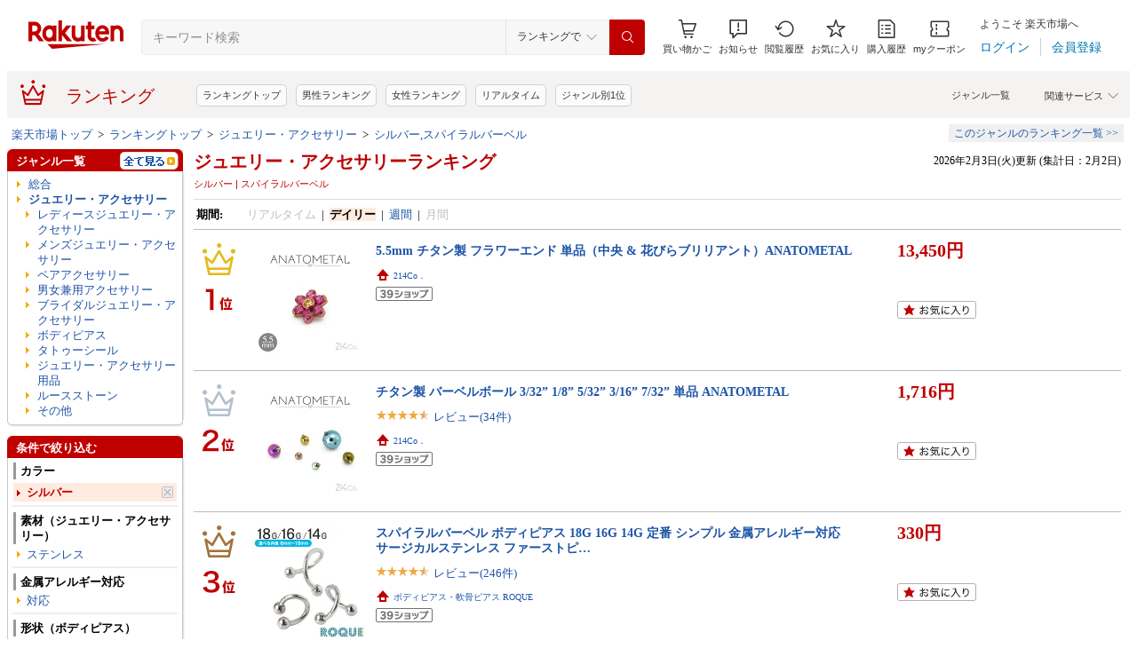

--- FILE ---
content_type: text/html; charset=UTF-8
request_url: https://ranking.rakuten.co.jp/daily/216129/tags=1000879.1015904/?l2-id=Ranking_PC_daily-216129_1000111_1000879
body_size: 21227
content:





<!DOCTYPE html>
<html lang="ja">
<head>
    
    <meta charset="UTF-8">
    <link rel="stylesheet" href="https://r.r10s.jp/com/inc/navi/css/ricmn_header.css">
    
<link rel="stylesheet" type="text/css" media="screen" href="https://r.r10s.jp/evt/event/ranking/mayall/8.0.4/pc/css/common_layout.css?date=260203">
<style type="text/css">
	.menuHeader .genreIcon {
		padding : 0 0 0px 46px;
		background: url("https://r.r10s.jp/evt/event/ranking/mayall/8.0.4/pc/img/ranking/icon_daily.gif") no-repeat scroll 0 0 transparent;
	
	}
	.whiteHeader {
		padding-top : 6px;
		background : url("https://r.r10s.jp/evt/event/ranking/mayall/8.0.4/pc/img/navi_bg_top.gif") no-repeat scroll 0 0 transparent;
	}
	.menuSitemap {
		background: url("https://r.r10s.jp/evt/event/ranking/mayall/8.0.4/pc/img/ranking/iconArrow01.gif") no-repeat scroll 10px 6px transparent;
		display : block;
		padding-left : 18px;
		width : 175px;
		font-weight : bold;
	}
	.entryColumn02 {
		background:
		url("https://r.r10s.jp/evt/event/ranking/mayall/8.0.4/pc/img/navi_bg_bottom_198.gif")
		no-repeat scroll left bottom transparent;
		padding: 0 0 8px;
		width: 200px;
	}
	
	#itemLazyLoadingImg {
		width : 100%;
		height : 153px;
		background : url(https://r.r10s.jp/evt/event/ranking/mayall/8.0.4/pc/img/loading_icon2.gif) no-repeat;
		background-position : 50% 50%;
	}
</style>
    <link rel="stylesheet" href="https://www.rakuten.co.jp/com/inc/navi/css/ricmn_header_ranking_search.css">
    <link rel="stylesheet" type="text/css" media="screen" href="https://r.r10s.jp/com/css/c/pc/ranking/common_cwd.css">
    <link rel="stylesheet" type="text/css" href="https://r.r10s.jp/com/inc/navi/horizontal/header/common/css/ri_pc_cmn_header-2.1.0.min.css" charset="EUC-JP">
    <script type="text/javascript"> var STATIC_CONTENTS_URL = "https://r.r10s.jp/evt/event/ranking/mayall/8.0.4"; </script>
    <script src="https://r.r10s.jp/evt/event/ranking/mayall/8.0.4/js/jquery-3.6.0.min.js"></script>
    <script src="https://r.r10s.jp/evt/event/ranking/mayall/8.0.4/js/jquery-migrate-3.3.2.min.js"></script>
    <script language="JavaScript" type="text/javascript" src="https://r.r10s.jp/evt/event/ranking/mayall/8.0.4/pc/js/jquery.cookie.js"></script>
    <script language="JavaScript" type="text/javascript" src="https://r.r10s.jp/evt/event/ranking/mayall/8.0.4/pc/js/fingerprint.js"></script>
    <script language="JavaScript" type="text/javascript" src="https://r.r10s.jp/evt/event/ranking/mayall/8.0.4/js/rnk_abtest.js?date=260203"></script>
    <script type="text/javascript" src="https://r.r10s.jp/com/js/d/Rmodules/1.25/Rmodules-1.25.0.min.js?date=260203"></script>
    

        





<style type="text/css">
	.genreMenuLink  {
		display:block ;
		width : 160px;
		background: url(https://r.r10s.jp/evt/event/ranking/mayall/8.0.4/pc/img/ranking/iconArrow01.gif) no-repeat scroll 0 5px transparent;
		padding: 0 0 0 13px !important;
	}
	.genreMenuLinkTag  {
		display:block ;
		width : 160px;
    	font-weight: bold;
		background: url(https://r.r10s.jp/evt/event/ranking/mayall/8.0.4/pc/img/ranking/iconArrow01.gif) no-repeat scroll 0 5px transparent;
		padding: 0 0 0 13px !important;
	}
	.genreMenuLinkShort  {
		display:block ;
		width : 65px;
		background: url(https://r.r10s.jp/evt/event/ranking/mayall/8.0.4/pc/img/ranking/iconArrow01.gif) no-repeat scroll 0 5px transparent;
		padding: 0 0 0 10px !important;
	}

	.genreMenuLinkSelected  {
		display:block;
		width:160px;
		font-weight: bold;
		background: url(https://r.r10s.jp/evt/event/ranking/mayall/8.0.4/pc/img/ranking/iconArrow02.gif) no-repeat scroll -3px 2px transparent;
		padding: 0 0 0 13px !important;
	}

	.genreMenuLinkSelectedSideway {
		display:block;
		width:160px;
		font-weight: bold;
		background: url(https://r.r10s.jp/evt/event/ranking/mayall/8.0.4/pc/img/ranking/iconArrow01.gif) no-repeat scroll 0 5px transparent;
		padding: 0 0 0 13px !important;
	}
	.genreLine {
		padding-top : 10px;	
		margin-top : 5px;
		background: url(https://r.r10s.jp/evt/event/ranking/mayall/8.0.4/pc/img/ranking/dot_01.gif) repeat-x scroll 0 0 transparent;
	}
	
    </style>



<link rel="stylesheet" type="text/css" media="screen" href="https://r.r10s.jp/evt/event/ranking/mayall/8.0.4/pc/css/public/base_genre_menu.css?date=260203">
<style type="text/css">
	/** サブメニュー定義 **/
	.current2ndTop {
		visibility: hidden;
		display: block;
		width : 207px;
		background: url(https://r.r10s.jp/evt/event/ranking/mayall/8.0.4/pc/img/genremenu/menubgtop3.gif) no-repeat scroll center top transparent !important;
		padding-top: 1px !important;
		height: 500px;
	}

	.current3rdTop {
		visibility: hidden;
		display: block;
		width : 207px;
		background: url(https://r.r10s.jp/evt/event/ranking/mayall/8.0.4/pc/img/genremenu/menubgtop3.gif) no-repeat scroll center top transparent !important;
		padding: 1px 0 0 0 !important;
		margin-top: -1px !important;
		height: 500px;
	}

	.current2ndBottom {	
		width : 197px;
		margin: 0 1px 0 1px;
		padding: 0 5px 3px 5px;
		background: url(https://r.r10s.jp/evt/event/ranking/mayall/8.0.4/pc/img/genremenu/menubgbottom3.gif) no-repeat scroll center bottom transparent !important;
		position:absolute;
	}
	.current3rdBottom {	
		width : 197px;
		margin: 0 1px 0 0;
		padding: 0 6px 3px 5px;
		background: url(https://r.r10s.jp/evt/event/ranking/mayall/8.0.4/pc/img/genremenu/menubgbottom3.gif) no-repeat scroll center bottom transparent !important;
		position:absolute;
	}
	
	.rankingSiteMap3rd {
    	background: url(https://r.r10s.jp/evt/event/ranking/mayall/8.0.4/pc/img/genremenu/dot_01.gif) repeat-x scroll 0 0 transparent !important;
    	padding: 1px 0 0 0 !important;
    	margin: 0 0 0 1px !important;
    	text-align: right;
    	width: 194px;
	}
	.rankingSiteMap {
		padding : 1px 1px 0 0;
		width : 197px;
		background: url(https://r.r10s.jp/evt/event/ranking/mayall/8.0.4/pc/img/genremenu/dot_01.gif) repeat-x scroll 0 0 transparent !important;
		text-align: right;
	}
	.rankingGenreBox {
		position:relative;
		background: url(https://r.r10s.jp/evt/event/ranking/mayall/8.0.4/pc/img/genremenu/genrecontents_bg_02.gif);
    	padding: 3px 3px 0px 3px;
    	zoom : 1;
	}
	.rankingIconArrowR {
		margin-top : 5px;
		float : right;
		background : url(https://r.r10s.jp/evt/event/ranking/mayall/8.0.4/pc/img/genremenu/bg_icon_logo.gif) no-repeat scroll 0 0 transparent;
		background-position: -10px -199px;
    	position : relative;
	}
	.rankingSubMenuTop {
		padding-top : 2px;
		width : auto;
		background: url(https://r.r10s.jp/evt/event/ranking/mayall/8.0.4/pc/img/genremenu/menubgtop3.gif) no-repeat scroll center top transparent;	
	}
	.rankingSubMenuBottom {
		width : auto;
		background: url(https://r.r10s.jp/evt/event/ranking/mayall/8.0.4/pc/img/genremenu/menubgbottom3.gif) no-repeat scroll center bottom transparent;
	}
	.rankingSubMenuBottom ul{
		background: url(https://r.r10s.jp/evt/event/ranking/mayall/8.0.4/pc/img/genremenu/whitebg.gif) no-repeat scroll 0 0 transparent;
		display: block;
		margin-right: 3px;
		padding: 4px 0;
	}
	.rankingSubMenuBottom a {
		display: block;
		width : 165px;
		padding: 3px 3px 3px 28px !important;
		background: url(https://r.r10s.jp/evt/event/ranking/mayall/8.0.4/pc/img/ranking/iconArrow01.gif) no-repeat scroll 20px 7px transparent;
	}
	.rankingSubMenuBottom .sitemap {
		padding : 3px 0 3px 0px;
		width : 195px;
		background: url(https://r.r10s.jp/evt/event/ranking/mayall/8.0.4/pc/img/genremenu/dot_01.gif) repeat-x scroll 0 0 transparent;
	}
	/*The following tags are originally from back_to_top_css.html*/
	.backToTopBox {
		margin : 1px;
	}

	.backToTop {
		float: right;
		background:
			url("https://r.r10s.jp/evt/event/ranking/mayall/8.0.4/pc/img/ranking/iconArrow03.gif")
			no-repeat scroll 0 5px transparent;
		padding: 0 0 0 13px !important;
	}
	
</style>

<link rel="stylesheet" type="text/css" media="screen" href="https://r.r10s.jp/evt/event/ranking/mayall/8.0.4/pc/css/ranking/ranking-default.css?date=260203">
<style type="text/css"> 
	.rnkTop_shop {
		background: url(https://r.r10s.jp/evt/event/ranking/mayall/8.0.4/pc/img/ranking/flat_icn_shop.gif) no-repeat;
		padding: 0 0 0 20px;
		font-size: 77% !important;
	}
    .rnkRanking_genreLink a {
		background: url(https://r.r10s.jp/evt/event/ranking/mayall/8.0.4/pc/img/ranking/iconArrow01.gif) no-repeat scroll 0 4px transparent;
		font-weight: bold;
		padding-left: 10px;
	} 
	.rnkRankingRealTimeTab_off {
		cursor: pointer;
		background: url(https://r.r10s.jp/evt/event/ranking/mayall/8.0.4/pc/img/ranking/tab/tab_realtime_def.gif) no-repeat 0 0px;
	}
	.rnkRanking_shop{
		background: url(https://r.r10s.jp/evt/event/ranking/mayall/8.0.4/pc/img/ranking/flat_icn_shop.gif) no-repeat;
		padding: 0 0 0 20px;
		font-size: 77% !important;
		margin: 10px 0 0 0;
	}
	.rnkRanking_starON {
		float: left;
		width: 12px;
		height: 12px;
		background: url(https://r.r10s.jp/evt/event/ranking/mayall/8.0.4/pc/img/ranking/star_on.gif) no-repeat;
	}
	.rnkRankingDailyTab_on {
		background: url(https://r.r10s.jp/evt/event/ranking/mayall/8.0.4/pc/img/ranking/tab/tab_daily_on.gif) no-repeat 0 0;
	}
	.rnkRankingRealTimeTab_on {
		background: url(https://r.r10s.jp/evt/event/ranking/mayall/8.0.4/pc/img/ranking/tab/tab_realtime_on.gif) no-repeat 0 0;
	}
	.rnkRankingDailyTab_off {
		cursor: pointer;
		background: url(https://r.r10s.jp/evt/event/ranking/mayall/8.0.4/pc/img/ranking/tab/tab_daily_def.gif) no-repeat 0 0px;
	}
	.rnkRanking_starOFF {
		float: left;
		width: 12px;
		height: 12px;
		background: url(https://r.r10s.jp/evt/event/ranking/mayall/8.0.4/pc/img/ranking/star_off.gif) no-repeat;
	}
	.rnkRanking_starHALF {
		float: left;
		width: 12px;
		height: 12px;
		background: url(https://r.r10s.jp/evt/event/ranking/mayall/8.0.4/pc/img/ranking/star_half.gif) no-repeat;
	}

	.rnk39shopIcon {
		background: url(https://r.r10s.jp/evt/event/ranking/mayall/8.0.4/pc/img/shipping/39Shop.svg) no-repeat;
		width: 76px;
		height: 16px;
		margin-top: 4px;
	}
</style>

<link rel="stylesheet" type="text/css" media="screen" href="https://r.r10s.jp/evt/event/ranking/mayall/8.0.4/pc/css/public/ranking_link_map.css?date=260203">
<style type="text/css">
	#rankingLinkBaseBox .rankingLinkBox a {
		padding: 3px 3px 3px 18px !important;
		background: url(https://r.r10s.jp/evt/event/ranking/mayall/8.0.4/pc/img/ranking/iconArrow01.gif) no-repeat scroll 10px 7px transparent;
	}
</style>

<style type="text/css">
	#left-sidebar .ritLy2Inr #tagMenu .tagGroup {
		padding:5px 5px 0 5px;
	}

	.tagGroup .tagTitle {
		padding:1px 0 1px 5px;
		border-left:3px solid #999;
		font-weight:bold;
	}

	.tagGroup .subGroupName {
		margin-top:4px;
		padding:2px 0 2px 15px;
		font-weight:bold;
	}

	.tagGroup .subTagName {
		padding:2px 0 2px 25px;
		background-image:url(https://r.r10s.jp/evt/event/ranking/mayall/8.0.4/pc/img/ranking/iconArrow01.gif);
		background-repeat:no-repeat;
		background-position:16px 6px;
	}

	.tagGroup .selectedParentBox {
		margin-top:4px;
		background-color:#ffebe0;
		background-image:url("https://r.r10s.jp/evt/event/ranking/mayall/img/tag/icon_arrow_red_down.gif");
		background-repeat:no-repeat;
		background-position:2px 8px;
		padding:2px 0 2px 15px;
	}

	.tagGroup .selectedCurrentBox {
		margin-top:4px;
		background-color:#ffebe0;background-image:url("https://r.r10s.jp/evt/event/ranking/mayall/img/tag/icon_triangle_red_left.gif");
		background-repeat:no-repeat;
		background-position:4px 8px;
		padding:2px 0 2px 15px;
	}

	#tagMenu .tagGroup .selectedTagLink {
		background:url("https://r.r10s.jp/evt/event/ranking/mayall/img/tag/icon_cancel_off.gif") no-repeat scroll 152px 2px transparent;
		display:block;
		width:149px;
		height:100%;
		padding-right:20px;
		color:#bf0000;
		font-weight:bold;
	}

	.tagGroup .selectedTagLink:hover .selectedTagName {
		background-image:none;
		text-decoration:underline;
	}

	.tagGroup .unSelectedTagBox {
		background:url(https://r.r10s.jp/evt/event/ranking/mayall/8.0.4/pc/img/ranking/iconArrow01.gif) no-repeat scroll 4px 6px transparent;
		margin-top:2px;
		padding:1px 0 1px 15px;
	}

	.tagGroup .unSelectedTagBox .unSelectedTagLink {
		display:block;
		width:159px;
		height:100%;
		padding:1px 10px 0 0;
	}

	.tagGroup .tagLink {
		display:block;
		width:100%;
		height:100%;
		word-break:break-all;
		word-wrap:break-word;
	}

	.tagMenuLine {
		margin:4px 5px 0 5px;
		height:1px;
		border-top:2px solid #eee;
	}

	.tagMenuListView {
		margin-top:2px;
		padding-right:12px;
		color:#1D54A7;
		text-align:right;
		background:url("https://r.r10s.jp/com/img/home/beta/201010/bigtri.gif") no-repeat scroll right center transparent;
		cursor:pointer;
	}

	#rnkTagPopup {
		visibility:hidden;
	}

	#rnkTagPopupWindow {
		position:absolute;
		z-index:10010;
		background:#fff;
		width:690px;
		border:solid 1px #000;
		box-shadow:2px 2px 3px #aaa;
	}

	#rnkTagListHeader {
		padding:3px 0;
		color:#fff;
		font-size:120%;
		background:#686868;
	}

	#rnkTagListSearch {
		margin-top:23px;
		padding-left:23px;
	}

	#rnkTagListNarrowing {
		width:400px;
		vertical-align:top;
		margin:0;
		height:17px;
		border:1px solid #ccc;
	}

	#rnkTagListBody {
		margin:10px 11px 23px 23px;
		min-height:250px;
		max-height:400px;
		_height:300px;
		overflow-y:auto;
		scrollbar-face-color:#ababab;
		scrollbar-track-color:#eee;
	}

	.rnkTagListTitle {
		float:left;
		padding-left:15px;
		padding-top:3px;
		font-weight:bold;
	}

	#rnkTagListClose {
		float:right;
		padding-right:10px;
		*margin-right:10px;
		padding-top:2px;
	}

	.rnkTagListTag {
		background:url(https://r.r10s.jp/evt/event/ranking/mayall/8.0.4/pc/img/ranking/iconArrow01.gif) no-repeat left 6px;
		float:left;
		width:200px;
		padding:0 5px 0 8px;
		margin-bottom:10px;
		word-break:break-all;
		word-wrap:break-word;
	}

	#rnkTagSchBtn,#rnkTagListClose {
		cursor:pointer;
		*padding:1px 0 0 0;
	}
</style>
<link rel="stylesheet" type="text/css" media="screen" href="https://r.r10s.jp/evt/event/ranking/mayall/8.0.4/pc/css/genre/genre_list.css?date=260203">
<link rel="stylesheet" type="text/css" media="screen" href="https://r.r10s.jp/evt/event/ranking/mayall/8.0.4/pc/css/genre/genre-1.0.2.css?date=260203">
<link rel="stylesheet" type="text/css" media="screen" href="https://r.r10s.jp/evt/event/ranking/mayall/8.0.4/pc/css/genre/dart.css?date=260203">
<link rel="stylesheet" type="text/css" media="screen" href="https://r.r10s.jp/evt/event/ranking/mayall/8.0.4/pc/css/genre/related_genres.css?date=260203">
<link rel="stylesheet" type="text/css" media="screen" href="https://r.r10s.jp/evt/event/ranking/mayall/8.0.4/pc/css/public/ajax_parts.css?date=260203">
<link rel="stylesheet" type="text/css" media="screen" href="https://r.r10s.jp/evt/event/ranking/mayall/8.0.4/pc/css/ranking/ranking_pager.css?date=260203">
<link rel="stylesheet" type="text/css" media="screen" href="https://r.r10s.jp/evt/event/ranking/mayall/8.0.4/pc/css/ranking/ranking_ad.css?date=260203">
<link rel="stylesheet" type="text/css" media="screen" href="https://r.r10s.jp/com/js/d/common/plugin/jquery-ui/jquery-ui-1.8.16.css">
<link rel="stylesheet" type="text/css" media="screen" href="https://r.r10s.jp/evt/event/ranking/mayall/8.0.4/pc/css/api.css?date=260203">
<link rel="stylesheet" type="text/css" media="screen" href="https://r.r10s.jp/evt/event/ranking/mayall/8.0.4/pc/css/public/recommend.css?date=260203">
<link rel="stylesheet" type="text/css" href="https://r.r10s.jp/evt/event/ranking/mayall/8.0.4/pc/css/public/ranking_bookmark.css?date=260203">
    <!-- helpers.min JS -->
    <script language="JavaScript" type="text/javascript" src="https://r.r10s.jp/com/js/d/rjs/rjs_helpers.min.js"></script>
    <!-- /helpers.min JS -->
    <!-- slideshow.min JS -->
    <script language="JavaScript" type="text/javascript" src="https://r.r10s.jp/com/js/d/rjs/rjs_slideshow.min.js"></script>
    <!-- /slideshow.min JS -->
    <script src="https://r.r10s.jp/evt/event/ranking/mayall/8.0.4/pc/js/public/ranking-jquery-ui-1.9.2.js" type="text/javascript" language="JavaScript"></script>
    <title>【楽天市場】ジュエリー・アクセサリー（カラー:シルバー×形状（ボディピアス）:スパイラルバーベル） | 人気・おすすめランキング1位～（売れ筋商品）</title>
    <meta name="Description" content="楽天ランキング－「ジュエリー・アクセサリー」×カラー:シルバー×形状（ボディピアス）:スパイラルバーベルの人気商品ランキング！口コミ（レビュー）も多数。今、売れている商品はコレ！話題の最新トレンドをリアルタイムにチェック。男女別の週間･月間ランキングであなたの欲しい！がきっと見つかります。更新日:2026/02/03">
    <meta name="Keywords" content="ジュエリー・アクセサリー,カラー:シルバー,形状（ボディピアス）:スパイラルバーベル,ランキング,人気,売れ筋,ヒット商品,デイリー,楽天市場,通販">
    <link rel="canonical" href="https://ranking.rakuten.co.jp/daily/216129/tags=1000879.1015904/">
	
		<link rel="amphtml" href="https://ranking.rakuten.co.jp/amp/daily/216129/tags=1000879.1015904/">
	   
    


    
<meta property="og:type" content="website">
<meta property="og:site_name" content="楽天市場">
<meta property="og:image" content="https://r.r10s.jp/com/img/home/logo/ogp.png">
<meta property="fb:app_id" content="342061105888690">
<!-- 6/21追加分 -->
<link rel="apple-touch-icon" href="https://r.r10s.jp/com/img/home/logo/touch.png">
<!-- 10/1追加分 -->
<link rel="shortcut icon" href="https://jp.rakuten-static.com/1/im/ci/rakuten/favicon/cr.ico">
<link rel="mask-icon" href="https://jp.rakuten-static.com/1/im/ci/rakuten/favicon/Rakuten_SafariPin.svg" color="#bf0000">

</head>
<body id="pageTop">
<div id="rnkWrapper">

	<!-- header -->
	<div>
		



<!-- ヘッダー -->

<link rel="stylesheet" href="https://r.r10s.jp/com/fsa/pages/common-header-mall-standalone/css/main-6c360f9418a02fc34032.bundle.css" charset="utf-8">
<link rel="stylesheet" href="https://r.r10s.jp/com/fsa/pages/common-header-mall-standalone/css/pc~touch-6c360f9418a02fc34032.bundle.css" charset="utf-8">
<link rel="stylesheet" href="https://r.r10s.jp/com/fsa/pages/common-header-mall-standalone/css/pc-6c360f9418a02fc34032.bundle.css" charset="utf-8">


<link rel="stylesheet" href="https://r.r10s.jp/com/inc/navi/horizontal/header/unique/event/common/event_ch_fix_pc.css?v=202304121900">
<div id="common-header-mall-standalone" data-shisa-coverage="100"></div>
<div irc="CommonHeaderMall" data-url="https://www.rakuten.co.jp/" data-settings='[
{
    &quot;tracker&quot;: {
        &quot;params&quot;: {
            &quot;accountId&quot;: 1,
            &quot;serviceId&quot;: 53,
            &quot;pageLayout&quot;: &quot;pc&quot;,
            &quot;pageType&quot;: &quot;ranking&quot;
        }
    },
    &quot;loginUrlSid&quot;: &quot;r34&quot;,
    &quot;registerUrlSid&quot;: &quot;r34&quot;,
    &quot;showSearchBar&quot;: true,
    &quot;showMemberInfoSummary&quot;: true,
    &quot;showSpu&quot;: true,
    &quot;showCartModal&quot;: true,
    &quot;customLogoImageUrl&quot;: false,
    &quot;useTBasketDomain&quot;: true,
    &quot;omniConfig&quot;:{
        &quot;clientId&quot;:&quot;rakuten_ranking_web&quot;,
        &quot;redirectUri&quot;:&quot;https://ranking.rakuten.co.jp/redirectAuth/&quot;
    },
    &quot;api&quot;: {
        &quot;shouldQueryPointInvestInfo&quot;: true,
        &quot;cartApiSid&quot;: 1010,
        &quot;notificationLocId&quot;: 99,
        &quot;shouldUseRestBff&quot;: true,
        &quot;url&quot;: &quot;https://ichiba-common-web-gateway.rakuten.co.jp/ichiba-common/headerinfo/get/v1&quot;,
        &quot;apikey&quot;: &quot;hiItEK28aubxuz2CuZKAaL8fe7DuvqNPR&quot;,
        &quot;clientId&quot;: &quot;ranking&quot;,
        &quot;spuViewType&quot;: &quot;top&quot;,
        &quot;spuSource&quot;: &quot;pc&quot;,
        &quot;spuEncoding&quot;: &quot;UTF-8&quot;,
        &quot;spuAcc&quot;: 1,
        &quot;spuAid&quot;: 1
    },
    &quot;searchSettings&quot;: {
        &quot;submitUrl&quot;: &quot;/search&quot;,
        &quot;method&quot;: &quot;get&quot;,
        &quot;dropdown&quot;: [
            {
                &quot;name&quot;: &quot;ランキングで&quot;,
                &quot;value&quot;: 0
            },
            {
                &quot;name&quot;: &quot;楽天市場の全商品で&quot;,
                &quot;value&quot;: 1
            }
        ],
        &quot;defaultDropdownValue&quot;: 0,
        &quot;dropdownParam&quot;: &quot;smd&quot;,
        &quot;keywordParam&quot;: &quot;stx&quot;,
        &quot;suggestionGenreParam&quot;: &quot;sgid&quot;
    }
}


,
{
	"initialKeyword": null,
	"searchSettings": {
		"hiddenParams": [
			{ "name": "prl", "value": "" },
			{ "name": "pru", "value": "" },
			{ "name": "rvf", "value": "" },
			{ "name": "arf", "value": "" },
			{ "name": "vmd", "value": "0" },
			{ "name": "ptn", "value": "1" },
			{ "name": "srt", "value": "1" },
			{ "name": "sgid", "value": "" }
		]
	}
}

	,{
		"omniConfig":{
			"state": "L2RhaWx5LzIxNjEyOS90YWdzPTEwMDA4NzkuMTAxNTkwNC8_bDItaWQ9UmFua2luZ19QQ19kYWlseS0yMTYxMjlfMTAwMDExMV8xMDAwODc5"
		}
	}

]'>
</div>
<div id="ri-cmn-hdr-unique" class="ri-cmn-hdr-unique-r-genre">
	<a href="https://ranking.rakuten.co.jp/" data-postfix="ranking_title" class="ri-cmn-hdr-unique-ttl-link">
		<span class="ri-cmn-hdr-unique-icon ri-cmn-hdr-unique-icon-ranking"></span>
		<h2 class="ri-cmn-hdr-unique-ttl">ランキング</h2>
	</a>
	<div class="ri-cmn-hdr-service-container"><span class="ri-cmn-hdr-service-ttl">関連サービス<span class="ri-cmn-hdr-ar-btm"></span></span>
    <div class="ri-cmn-hdr-service-flame">
        <ul class="ri-cmn-hdr-service-list">
            <li><a href="https://event.rakuten.co.jp/anshin/anshinshopping/brand/">ブランド模造品補償</a></li>
            <li><a href="https://event.rakuten.co.jp/superdeal/">スーパーDEAL</a></li>
            <li><a href="https://ranking.rakuten.co.jp/">ランキング</a></li>
            <li><a href="https://event.rakuten.co.jp/rmagazine/">雑誌コラボ</a></li>
            <li><a href="https://room.rakuten.co.jp/">ROOM</a></li>
            <li><a href="https://event.rakuten.co.jp/guide/freeshippingline/">送料無料</a></li>
            <li><a href="https://event.rakuten.co.jp/coupon/">クーポン</a></li>
            <li><a href="https://event.rakuten.co.jp/gift/">ギフト</a></li>
            <li><a href="https://event.rakuten.co.jp/regular/">定期購入</a></li>
            <li><a href="https://fril.jp/">ラクマ</a></li>
            <li><a href="https://event.rakuten.co.jp/app/">楽天市場アプリ</a></li>
            <li><a href="https://event.rakuten.co.jp/furusato/">ふるさと納税</a></li>
            <li><a href="https://www.rebates.jp/">Rebates</a></li>
        </ul>
    </div><span class="ri-cmn-hdr-top-tail"><span class="ri-cmn-hdr-top-tail-fill"></span></span>
</div>
<!-- /.ri-cmn-hdr-service-container -->

	<div class="searchbar">
		<div class="category-list"><a href="https://directory.rakuten.co.jp/">ジャンル一覧</a></div>
	</div>
	<div class="ri-cmn-hdr-keyword-container">
	<div class="ri-cmn-hdr-keyword-ttl">&nbsp;</div>
	<div class="riCmnSideWrap riMaB9">
		<div class="riCmnSideIn">
			<ul class="riMaB6">

				<li class="riMaB4 riIcnDot"><a href=" https://ranking.rakuten.co.jp/">ランキングトップ</a></li>

				<li class="riMaB4 riIcnDot"><a href=" https://ranking.rakuten.co.jp/daily/gender=male/">男性ランキング</a></li>

				<li class="riMaB4 riIcnDot"><a href=" https://ranking.rakuten.co.jp/daily/gender=female/">女性ランキング</a></li>

				<li class="riMaB4 riIcnDot"><a href=" https://ranking.rakuten.co.jp/realtime/">リアルタイム</a></li>

				<li class="riMaB4 riIcnDot"><a href=" https://ranking.rakuten.co.jp/genre/">ジャンル別1位</a></li>

			</ul>
		</div>
	</div>
</div>
<!-- /.ri-cmn-hdr-keyword-container -->

</div>
<div id="ri-cmn-hdr-config" style="display:none;">
	<div data-config="add-lid">
    <div data-scope="#ri-cmn-hdr-global" data-target="a[data-postfix]" data-prefix="header_global_"></div>
		<div data-scope="#ri-cmn-hdr-unique" data-target="a[data-postfix]" data-prefix="header_ranking_"></div>
		<div data-scope="#ri-cmn-hdr-unique .ri-cmn-hdr-unique-list" data-prefix="header_ranking_list_#NUMBER#" data-count="true"></div>
		<div data-scope="#ri-cmn-hdr-unique .ri-cmn-hdr-service-list" data-prefix="header_ranking_service_#NUMBER#" data-count="true"></div>
		<div data-scope="#ri-cmn-hdr-unique .ri-cmn-hdr-keyword-container" data-prefix="header_reco_search_#NUMBER#" data-count="true"></div>
	</div>
	<div data-config="search-settings" data-use-genre-select="true" data-send-sc-event="true"></div>
	<div data-config="notification-settings" pollingduration="30000" locid="99" badgeflash="true"></div>
	<div data-config="category-menu" data-target=".ri-js-category-menu"></div>
</div>
<script src="https://r.r10s.jp/com/inc/navi/horizontal/header/common/js/header_functions-1.0.0.min.js?v=20170207150122"></script>

<!-- /ヘッダー -->

<!-- Print all_special.html if provided -->
<!-- all special banner ===============================================================================-->

<!-- /all special banner ==============================================================================-->


<!-- Print alert if provided -->
<!-- info banner ===============================================================================-->

<!-- /info banner ==============================================================================-->


<div class="rnkContentsSpace"></div>

<!-- パンくず -->



<div>
	<div id="rnk_pnkz" class="ranking_pnkz">
	
		

			
				<a  href="https://www.rakuten.co.jp/">楽天市場トップ</a>
			
			
				&nbsp;&gt;&nbsp;
			
		

			
				<a  href="/">ランキングトップ</a>
			
			
				&nbsp;&gt;&nbsp;
			
		

			
				<a  href="/daily/216129/">ジュエリー・アクセサリー</a>
			
			
				&nbsp;&gt;&nbsp;
			
		

			
				<a  href="/daily/216129/tags=1000879.1015904/">シルバー,スパイラルバーベル</a>
			
			
		
	
	</div>
	<div id="sitemap" class="ranking_stmp">
	<a  href="/sitemap/accessories/" class="stmpLink">このジャンルのランキング一覧&nbsp;&gt;&gt;</a>
	</div>
</div>
<script type="text/javascript" src="https://r.r10s.jp/com/entf/asset/js/offer-notification-1.1.1.min.js?v=201703231000" charset="utf-8"></script><script type="application/ld+json">
{
"@context": "http://schema.org",
"@type": "BreadcrumbList",
"itemListElement": [
{
"@type": "ListItem",
"position": 1,
"item": {
"@id": "https://www.rakuten.co.jp/",
"name": "&#27005;&#22825;&#24066;&#22580;&#12488;&#12483;&#12503;"
}
},
{
"@type": "ListItem",
"position": 2,
"item": {
"@id": "https://ranking.rakuten.co.jp",
"name": "&#12521;&#12531;&#12461;&#12531;&#12464;&#12488;&#12483;&#12503;"
}
},
{
"@type": "ListItem",
"position": 3,
"item": {
"@id": "https://ranking.rakuten.co.jp/daily/216129/",
"name": "&#12472;&#12517;&#12456;&#12522;&#12540;&#12539;&#12450;&#12463;&#12475;&#12469;&#12522;&#12540;"
}
},
{
"@type": "ListItem",
"position": 4,
"item": {
"@id": "https://ranking.rakuten.co.jp/daily/216129/tags=1000879.1015904/",
"name": "&#12471;&#12523;&#12496;&#12540;,&#12473;&#12497;&#12452;&#12521;&#12523;&#12496;&#12540;&#12505;&#12523;"
}
}
]
}
</script>


<!-- /パンくず -->

	</div>
	<!-- /header -->
	<div class="rnkContentsSpace"></div>
	<!-- ranking contents -->
	<div id="rnkContainer">
		
<!-- l-id自動付与 -->
<script type="text/javascript">
<!--
var sc_abPatern = "ranking_a_top";
-->
</script>
<!-- /l-id自動付与 -->

<div id="rnkContents">
	<!-- メインコンテンツ -->
	<div id="rnkMainColumn">
		<div id="rnkCenterContents">
			
				














<div>
	<div>
	<!-- タイトル・更新日時 -->
	<div class="rnkContentsTitle1st">
		<h1 id="rnkContentsTitleMain">
			<a href="/daily/216129/">
			ジュエリー・アクセサリーランキング
			</a>
			<!-- New Tag Labels -->
			<div id="rnkTagRankingLabels">シルバー&nbsp;|&nbsp;スパイラルバーベル</div>
		</h1>
		<div id="rnkGenreRanking_updateDate">
			
				2026年2月3日(火)更新
				(集計日：2月2日)
			
		</div>
		<div class="clear"></div>
	</div>
	<!-- /タイトル・更新日時 -->
	</div>

	<div class="rnkContentsSpaceS"></div>

	







<dl class="genreRankingSearchCondition">


    <dt>期間:</dt>
    <dd>
    
        
        
        
            
                
                    <span class="gray">リアルタイム</span>
                
            
        
        
            &nbsp;|&nbsp;
        
    
        
        
        
            
                <span class="current">デイリー</span>
            
        
        
            &nbsp;|&nbsp;
        
    
        
        
        
            
                <a href="/weekly/216129/tags=1000879.1015904/">週間</a>
            
        
        
            &nbsp;|&nbsp;
        
    
        
        
        
            
                
                    <span class="gray">月間</span>
                
            
        
        
    
    </dd>





</dl>


	<div class="rnkContentsSpaceS"></div>
	






	<div class="rnkContentsSpaceS"></div>
	<div style="border-bottom: solid 1px #bbb"></div>

	<!-- ランキング -->
	<div id="rnkRankingMain">
	<script language="JavaScript" type="text/javascript"><!--
		var itemLazyLoad = [];
		var itemLazyLoadOffset = 20;
		var calcDuration = 1;
		var shopUnit = {};
		shopUnit[1]={"shopId":"225788","items":{"10001894":{"data":{"price":13450}}}};shopUnit[2]={"shopId":"225788","items":{"10000403":{"data":{"price":1716}}}};shopUnit[3]={"shopId":"268033","items":{"10000118":{"data":{"price":330}}}};shopUnit[4]={"shopId":"273307","items":{"10002858":{"data":{"price":1100}}}};shopUnit[5]={"shopId":"248256","items":{"10003120":{"data":{"price":390}}}};shopUnit[6]={"shopId":"275374","items":{"10009911":{"data":{"price":1540}}}};
	--></script>
	
		
		
		<!-- 1-3 -->
		<div class="rnkRanking_top3box rnkRanking_topBgColor">
			<div class="rnkRanking_rank">
				<div>
					<div class="rnkRanking_rankIcon"><img src="https://r.r10s.jp/evt/event/ranking/mayall/8.0.4/pc/img/ranking/A/flat_rank01.gif" width="56" alt="1位"></div>
				</div>
			</div>

		<!-- /1-3 -->
		
			<div class="rnkRanking_image">
				<div class="rnkRanking_imageBox">
					<a href="https://item.rakuten.co.jp/two-fourteen/10001894/"><span></span><img src="https://tshop.r10s.jp/two-fourteen/cabinet/shohin700/09519683/09520936/imgrc0095917668.jpg?fitin=128:128" alt="5.5mm チタン製 フラワーエンド 単品（中央 &amp; 花びらブリリアント）ANATOMETAL"></a>
				</div>
			</div>
			<div style="margin-left: 205px;">
			<div class="rnkRanking_detail">
				<div>
					<div>
						<div class="rnkRanking_upperbox">
							<div class="rnkRanking_itemName"><a href="https://item.rakuten.co.jp/two-fourteen/10001894/">5.5mm チタン製 フラワーエンド 単品（中央 &amp; 花びらブリリアント）ANATOMETAL</a></div>
							<div>
								<div class="rnkRanking_starBox">
									
								</div>
							</div>
							<div class="rnkRanking_shop"><a href="https://www.rakuten.co.jp/two-fourteen/">214Co．</a></div>
							<div id="rnkRanking_39shop1"></div>
						</div>
					</div>
				</div>
			</div>
			<div style="float: right; width: 30%;">
				
				<div class="rnk_fixedRightBox">
					<div class="rnkRanking_price">13,450円</div>
					
				</div>
				<div class="clear"></div>
				<!-- item bookmark area -->
				<div class="genreRankingBookMarkBox">
					<div style="padding:0 0 0 0 ;" class="bookmarkArea">
						<div style="display:none" class="itemBookmarkParams"
							data-item-svid = "106"
							data-shop-svid = "240"
							data-item-id = "10001894"
							data-shop-id = "225788"
							data-item-type = "1"
						></div>
						<div class="bkm">
							<a href="https://my.bookmark.rakuten.co.jp/?func=reg&svid=106&shop_bid=225788&iid=10001894&itype=1">
								<img alt="お気に入りに追加" src="https://r.r10s.jp/com/img/ranking/share/btn_bookmark.gif" width="89" height="20" style="padding:0px 0;border:0 none;">
							</a>
		    			</div>
					</div>
				</div>
				<!-- /item bookmark area -->
			</div>
			</div>
 			<div class="clear"></div>
		</div>
		

	
		
		
		<!-- 1-3 -->
		<div class="rnkRanking_top3box ">
			<div class="rnkRanking_rank">
				<div>
					<div class="rnkRanking_rankIcon"><img src="https://r.r10s.jp/evt/event/ranking/mayall/8.0.4/pc/img/ranking/A/flat_rank02.gif" width="56" alt="2位"></div>
				</div>
			</div>

		<!-- /1-3 -->
		
			<div class="rnkRanking_image">
				<div class="rnkRanking_imageBox">
					<a href="https://item.rakuten.co.jp/two-fourteen/902192/"><span></span><img src="https://tshop.r10s.jp/two-fourteen/cabinet/shohin700/shizaisouko/imgrc0088623038.jpg?fitin=128:128" alt="チタン製 バーベルボール 3/32” 1/8” 5/32” 3/16” 7/32” 単品 ANATOMETAL"></a>
				</div>
			</div>
			<div style="margin-left: 205px;">
			<div class="rnkRanking_detail">
				<div>
					<div>
						<div class="rnkRanking_upperbox">
							<div class="rnkRanking_itemName"><a href="https://item.rakuten.co.jp/two-fourteen/902192/">チタン製 バーベルボール 3/32&rdquo; 1/8&rdquo; 5/32&rdquo; 3/16&rdquo; 7/32&rdquo; 単品 ANATOMETAL</a></div>
							<div>
								<div class="rnkRanking_starBox">
									
										
											
												<div class="rnkRanking_starON"></div>
											
												<div class="rnkRanking_starON"></div>
											
												<div class="rnkRanking_starON"></div>
											
												<div class="rnkRanking_starON"></div>
											
												<div class="rnkRanking_starHALF"></div>
											
										
										<div class="rnkRanking_starTgif"><img src="https://r.r10s.jp/com/img/home/t.gif" width="5" height="1" alt=""></div>
										<div><a href="https://review.rakuten.co.jp/item/1/225788_10000403/1.1/">レビュー(34件)</a></div>
									
								</div>
							</div>
							<div class="rnkRanking_shop"><a href="https://www.rakuten.co.jp/two-fourteen/">214Co．</a></div>
							<div id="rnkRanking_39shop2"></div>
						</div>
					</div>
				</div>
			</div>
			<div style="float: right; width: 30%;">
				
				<div class="rnk_fixedRightBox">
					<div class="rnkRanking_price">1,716円</div>
					
				</div>
				<div class="clear"></div>
				<!-- item bookmark area -->
				<div class="genreRankingBookMarkBox">
					<div style="padding:0 0 0 0 ;" class="bookmarkArea">
						<div style="display:none" class="itemBookmarkParams"
							data-item-svid = "106"
							data-shop-svid = "240"
							data-item-id = "10000403"
							data-shop-id = "225788"
							data-item-type = "1"
						></div>
						<div class="bkm">
							<a href="https://my.bookmark.rakuten.co.jp/?func=reg&svid=106&shop_bid=225788&iid=10000403&itype=1">
								<img alt="お気に入りに追加" src="https://r.r10s.jp/com/img/ranking/share/btn_bookmark.gif" width="89" height="20" style="padding:0px 0;border:0 none;">
							</a>
		    			</div>
					</div>
				</div>
				<!-- /item bookmark area -->
			</div>
			</div>
 			<div class="clear"></div>
		</div>
		

	
		
		
		<!-- 1-3 -->
		<div class="rnkRanking_top3box ">
			<div class="rnkRanking_rank">
				<div>
					<div class="rnkRanking_rankIcon"><img src="https://r.r10s.jp/evt/event/ranking/mayall/8.0.4/pc/img/ranking/A/flat_rank03.gif" width="56" alt="3位"></div>
				</div>
			</div>

		<!-- /1-3 -->
		
			<div class="rnkRanking_image">
				<div class="rnkRanking_imageBox">
					<a href="https://item.rakuten.co.jp/auc-roque/k31/"><span></span><img src="https://tshop.r10s.jp/auc-roque/cabinet/raku02/k31_raku.jpg?fitin=128:128" alt="スパイラルバーベル ボディピアス 18G 16G 14G 定番 シンプル 金属アレルギー対応 サージカルステンレス ファーストピアス セカンドピアス つけっぱなし(1個売り)◆オマケ革命◆"></a>
				</div>
			</div>
			<div style="margin-left: 205px;">
			<div class="rnkRanking_detail">
				<div>
					<div>
						<div class="rnkRanking_upperbox">
							<div class="rnkRanking_itemName"><a href="https://item.rakuten.co.jp/auc-roque/k31/">スパイラルバーベル ボディピアス 18G 16G 14G 定番 シンプル 金属アレルギー対応 サージカルステンレス ファーストピ&hellip;</a></div>
							<div>
								<div class="rnkRanking_starBox">
									
										
											
												<div class="rnkRanking_starON"></div>
											
												<div class="rnkRanking_starON"></div>
											
												<div class="rnkRanking_starON"></div>
											
												<div class="rnkRanking_starON"></div>
											
												<div class="rnkRanking_starHALF"></div>
											
										
										<div class="rnkRanking_starTgif"><img src="https://r.r10s.jp/com/img/home/t.gif" width="5" height="1" alt=""></div>
										<div><a href="https://review.rakuten.co.jp/item/1/268033_10000118/1.1/">レビュー(246件)</a></div>
									
								</div>
							</div>
							<div class="rnkRanking_shop"><a href="https://www.rakuten.co.jp/auc-roque/">ボディピアス・軟骨ピアス ROQUE</a></div>
							<div id="rnkRanking_39shop3"></div>
						</div>
					</div>
				</div>
			</div>
			<div style="float: right; width: 30%;">
				
				<div class="rnk_fixedRightBox">
					<div class="rnkRanking_price">330円</div>
					
				</div>
				<div class="clear"></div>
				<!-- item bookmark area -->
				<div class="genreRankingBookMarkBox">
					<div style="padding:0 0 0 0 ;" class="bookmarkArea">
						<div style="display:none" class="itemBookmarkParams"
							data-item-svid = "106"
							data-shop-svid = "240"
							data-item-id = "10000118"
							data-shop-id = "268033"
							data-item-type = "1"
						></div>
						<div class="bkm">
							<a href="https://my.bookmark.rakuten.co.jp/?func=reg&svid=106&shop_bid=268033&iid=10000118&itype=1">
								<img alt="お気に入りに追加" src="https://r.r10s.jp/com/img/ranking/share/btn_bookmark.gif" width="89" height="20" style="padding:0px 0;border:0 none;">
							</a>
		    			</div>
					</div>
				</div>
				<!-- /item bookmark area -->
			</div>
			</div>
 			<div class="clear"></div>
		</div>
		

	
		
		
		<!-- 4- -->
		<div class="rnkRanking_after4box">
			<div class="rnkRanking_rank">
				<div>
					<div class="rnkRanking_dispRank">4<span class="rnkRanking_dispRankExt">位</span></div>
				</div>
			</div>
		<!-- /4- -->
		
			<div class="rnkRanking_image">
				<div class="rnkRanking_imageBox">
					<a href="https://item.rakuten.co.jp/4ages/sb-mb001-12g-ss-b/"><span></span><img src="https://tshop.r10s.jp/4ages/cabinet/spiral/sp-12g-ss-01.jpg?fitin=128:128" alt="ボディピアス 12G 逆巻き 左巻き メガスパイラルバーベル / 12ゲージ シルバー ステンレス ロブ 軟骨ピアス 口ピアス カーブ スクリュー ツイスト 金属アレルギー対応 かっこいい"></a>
				</div>
			</div>
			<div style="margin-left: 205px;">
			<div class="rnkRanking_detail">
				<div>
					<div>
						<div class="rnkRanking_upperbox">
							<div class="rnkRanking_itemName"><a href="https://item.rakuten.co.jp/4ages/sb-mb001-12g-ss-b/">ボディピアス 12G 逆巻き 左巻き メガスパイラルバーベル / 12ゲージ シルバー ステンレス ロブ 軟骨ピアス 口ピアス &hellip;</a></div>
							<div>
								<div class="rnkRanking_starBox">
									
										
											
												<div class="rnkRanking_starON"></div>
											
												<div class="rnkRanking_starON"></div>
											
												<div class="rnkRanking_starON"></div>
											
												<div class="rnkRanking_starON"></div>
											
												<div class="rnkRanking_starHALF"></div>
											
										
										<div class="rnkRanking_starTgif"><img src="https://r.r10s.jp/com/img/home/t.gif" width="5" height="1" alt=""></div>
										<div><a href="https://review.rakuten.co.jp/item/1/273307_10002858/1.1/">レビュー(3件)</a></div>
									
								</div>
							</div>
							<div class="rnkRanking_shop"><a href="https://www.rakuten.co.jp/4ages/">4ages</a></div>
							<div id="rnkRanking_39shop4"></div>
						</div>
					</div>
				</div>
			</div>
			<div style="float: right; width: 30%;">
				
				<div class="rnk_fixedRightBox">
					<div class="rnkRanking_price">1,100円</div>
					
				</div>
				<div class="clear"></div>
				<!-- item bookmark area -->
				<div class="genreRankingBookMarkBox">
					<div style="padding:0 0 0 0 ;" class="bookmarkArea">
						<div style="display:none" class="itemBookmarkParams"
							data-item-svid = "106"
							data-shop-svid = "240"
							data-item-id = "10002858"
							data-shop-id = "273307"
							data-item-type = "1"
						></div>
						<div class="bkm">
							<a href="https://my.bookmark.rakuten.co.jp/?func=reg&svid=106&shop_bid=273307&iid=10002858&itype=1">
								<img alt="お気に入りに追加" src="https://r.r10s.jp/com/img/ranking/share/btn_bookmark.gif" width="89" height="20" style="padding:0px 0;border:0 none;">
							</a>
		    			</div>
					</div>
				</div>
				<!-- /item bookmark area -->
			</div>
			</div>
 			<div class="clear"></div>
		</div>
		

	
		
		
		<!-- 4- -->
		<div class="rnkRanking_after4box">
			<div class="rnkRanking_rank">
				<div>
					<div class="rnkRanking_dispRank">5<span class="rnkRanking_dispRankExt">位</span></div>
				</div>
			</div>
		<!-- /4- -->
		
			<div class="rnkRanking_image">
				<div class="rnkRanking_imageBox">
					<a href="https://item.rakuten.co.jp/select-bg/bp-catch/"><span></span><img src="https://tshop.r10s.jp/select-bg/cabinet/bp16/bp-catch_01.jpg?fitin=128:128" alt="ボディピアス キャッチ ステンレス サージカルステンレス 医療用ステンレス 316L 金属アレルギー アレルギーフリー 16G 竜頭キャッチ ネジ キャッチのみ カスタム パーツ 片耳用 単品 1個 予備 バーベル ラブレット"></a>
				</div>
			</div>
			<div style="margin-left: 205px;">
			<div class="rnkRanking_detail">
				<div>
					<div>
						<div class="rnkRanking_upperbox">
							<div class="rnkRanking_itemName"><a href="https://item.rakuten.co.jp/select-bg/bp-catch/">ボディピアス キャッチ ステンレス サージカルステンレス 医療用ステンレス 316L 金属アレルギー アレルギーフリー 16&hellip;</a></div>
							<div>
								<div class="rnkRanking_starBox">
									
										
											
												<div class="rnkRanking_starON"></div>
											
												<div class="rnkRanking_starON"></div>
											
												<div class="rnkRanking_starON"></div>
											
												<div class="rnkRanking_starON"></div>
											
												<div class="rnkRanking_starHALF"></div>
											
										
										<div class="rnkRanking_starTgif"><img src="https://r.r10s.jp/com/img/home/t.gif" width="5" height="1" alt=""></div>
										<div><a href="https://review.rakuten.co.jp/item/1/248256_10003120/1.1/">レビュー(2件)</a></div>
									
								</div>
							</div>
							<div class="rnkRanking_shop"><a href="https://www.rakuten.co.jp/select-bg/">セレクトアクセサリーB＆G</a></div>
							<div id="rnkRanking_39shop5"></div>
						</div>
					</div>
				</div>
			</div>
			<div style="float: right; width: 30%;">
				
				<div class="rnk_fixedRightBox">
					<div class="rnkRanking_price">390円</div>
					
				</div>
				<div class="clear"></div>
				<!-- item bookmark area -->
				<div class="genreRankingBookMarkBox">
					<div style="padding:0 0 0 0 ;" class="bookmarkArea">
						<div style="display:none" class="itemBookmarkParams"
							data-item-svid = "106"
							data-shop-svid = "240"
							data-item-id = "10003120"
							data-shop-id = "248256"
							data-item-type = "1"
						></div>
						<div class="bkm">
							<a href="https://my.bookmark.rakuten.co.jp/?func=reg&svid=106&shop_bid=248256&iid=10003120&itype=1">
								<img alt="お気に入りに追加" src="https://r.r10s.jp/com/img/ranking/share/btn_bookmark.gif" width="89" height="20" style="padding:0px 0;border:0 none;">
							</a>
		    			</div>
					</div>
				</div>
				<!-- /item bookmark area -->
			</div>
			</div>
 			<div class="clear"></div>
		</div>
		

	
		
		
		<!-- 4- -->
		<div class="rnkRanking_after4box">
			<div class="rnkRanking_rank">
				<div>
					<div class="rnkRanking_dispRank">6<span class="rnkRanking_dispRankExt">位</span></div>
				</div>
			</div>
		<!-- /4- -->
		
			<div class="rnkRanking_image">
				<div class="rnkRanking_imageBox">
					<a href="https://item.rakuten.co.jp/rinrinrin/t1141-65/"><span></span><img src="https://tshop.r10s.jp/rinrinrin/cabinet/frametopimg15/t1141-65.jpg?fitin=128:128" alt="【楽天SOY★V6受賞達成】ボディピアス 16G 変形 ツイスト スクリュー スパイラル キャッチ 揺れる シルバー ゴールド ブラック ピンクゴールド サージカルステンレス 金属アレルギー 軟骨ピアス レディース メンズ ボディーピアス スパイラルバーベル 片耳用 凛 RIN"></a>
				</div>
			</div>
			<div style="margin-left: 205px;">
			<div class="rnkRanking_detail">
				<div>
					<div>
						<div class="rnkRanking_upperbox">
							<div class="rnkRanking_itemName"><a href="https://item.rakuten.co.jp/rinrinrin/t1141-65/">【楽天SOY★V6受賞達成】ボディピアス 16G 変形 ツイスト スクリュー スパイラル キャッチ 揺れる シルバー ゴールド &hellip;</a></div>
							<div>
								<div class="rnkRanking_starBox">
									
										
											
												<div class="rnkRanking_starON"></div>
											
												<div class="rnkRanking_starON"></div>
											
												<div class="rnkRanking_starON"></div>
											
												<div class="rnkRanking_starON"></div>
											
												<div class="rnkRanking_starOFF"></div>
											
										
										<div class="rnkRanking_starTgif"><img src="https://r.r10s.jp/com/img/home/t.gif" width="5" height="1" alt=""></div>
										<div><a href="https://review.rakuten.co.jp/item/1/275374_10009911/1.1/">レビュー(37件)</a></div>
									
								</div>
							</div>
							<div class="rnkRanking_shop"><a href="https://www.rakuten.co.jp/rinrinrin/">ピアス・ボディピアス 凛</a></div>
							<div id="rnkRanking_39shop6"></div>
						</div>
					</div>
				</div>
			</div>
			<div style="float: right; width: 30%;">
				
				<div class="rnk_fixedRightBox">
					<div class="rnkRanking_price">1,540円</div>
					
				</div>
				<div class="clear"></div>
				<!-- item bookmark area -->
				<div class="genreRankingBookMarkBox">
					<div style="padding:0 0 0 0 ;" class="bookmarkArea">
						<div style="display:none" class="itemBookmarkParams"
							data-item-svid = "106"
							data-shop-svid = "240"
							data-item-id = "10009911"
							data-shop-id = "275374"
							data-item-type = "1"
						></div>
						<div class="bkm">
							<a href="https://my.bookmark.rakuten.co.jp/?func=reg&svid=106&shop_bid=275374&iid=10009911&itype=1">
								<img alt="お気に入りに追加" src="https://r.r10s.jp/com/img/ranking/share/btn_bookmark.gif" width="89" height="20" style="padding:0px 0;border:0 none;">
							</a>
		    			</div>
					</div>
				</div>
				<!-- /item bookmark area -->
			</div>
			</div>
 			<div class="clear"></div>
		</div>
		

	
	</div>
	
	<!-- ランキング -->

	<div class="rnkContentsSpaceS"></div>

	





	<script language="JavaScript" type="text/javascript">
	/*
	 * スクリプトファイル再読み込みによるイベントリフレッシュ
	 * script削除 → script再読み込み
	*/
	function bookmarkEvetRefresh() {
		// Bookmarkボタン定数
		var BOOKMARK_SCRIPT_ID = 'rnkBkmScript';
		var BOOKMARK_SCRIPT_PATH = 'https://r.r10s.jp/com/bookmark/gadgets/bookmark-registration-popup/js/bookmark_popup_pc-2.0.0.min.js';
		// Bookmarkボタンイベント
		jQuery('#' + BOOKMARK_SCRIPT_ID).remove();
	
		var refresh = document.createElement('script');
		refresh.id = BOOKMARK_SCRIPT_ID;
		refresh.src = BOOKMARK_SCRIPT_PATH;
		document.head.appendChild(refresh);
	}

	function oneByOneLoading() {
		var i = 0;
		for(i = 0; (i * itemLazyLoadOffset) < itemLazyLoad.length; i++) {
			var offset = (i * itemLazyLoadOffset);
			var end = offset + itemLazyLoadOffset;
			if(end > itemLazyLoad.length) {
				end = itemLazyLoad.length;
			}
			var arrCopiedScope = itemLazyLoad.slice(offset, end);
			var lines = arrCopiedScope.join("");
			if(jQuery("#rnkRanking_tab1").children("#rnkRankingItemListBox").length) {
				jQuery("#rnkRanking_tab1").children("#rnkRankingItemListBox").append(lines);
			} else if(jQuery("#rnkRanking_tab1").length) {
				jQuery("#rnkRanking_tab1").append(lines);
			} else if(jQuery("#rnkRankingMain").length) {
				jQuery("#rnkRankingMain").append(lines);
			} else if(jQuery("#srhPicLst").length) {
				jQuery("#srhPicLst").append(lines);
			}
		}
		bookmarkEvetRefresh();
		jQuery("#itemLazyLoadingImg").remove();
	
		// Fit the popup position to the right end of the bookmark button
		if(typeof MutationObserver !== 'undefined'){
			var target = document.getElementById('rnkRankingMain');
			if (!target) {
				target = document.getElementById('srhPicLst');
			}
			function fitThePopupPosition() {
				var popupWidth = jQuery('.bookmarkArea__defaultPopup--wrapper').width();
				if(popupWidth){
					jQuery('.bookmarkPopup').css('margin-left',(popupWidth - 87) * -1);
				}
			};
			var observer = new MutationObserver(fitThePopupPosition);
			observer.observe(target, {childList: true, subtree: true});
		}
	}
	window.onload = oneByOneLoading;
</script>
	<script>
	jQuery.noConflict();
	function showShippingIcon($) {

		if (Object.keys(shopUnit).length == 0) {
			return;
		}

		var shippingApiResponse = "";
		var currentDate = new Date("2026-02-03T03:46:40.979Z");

		var getPrefectureCode = {
			url: "/api/p/userinfo",
			cache: false,
			dataType: 'json',
			scriptCharset: "utf-8",
			timeout: 3000,
			success: function (jsonData) {
				requestToShippingAPI(jsonData);
			},
			error: function (response) {
				
			}
		};
		$.ajax(getPrefectureCode);

		function requestToShippingAPI(jsonData) {
			var input = createInputDataJson(jsonData);
			sendRequestToShippingAPI(input);
		}

		function createInputDataJson(jsonData) {
			var obj = new Object();
			obj.marketplaceId = "JP";
			obj.resultType = "FEE";
			obj.shippingUnits = {};
			obj.shippingUnits.unit01 = {};
			obj.shippingUnits.unit01.shopShippingUnits = shopUnit;

			
			obj.shippingUnits.unit01.shipTo = {
				"level1": "JP",
				"level2": jsonData.prefectureCode
			}
			if (jsonData.zipCode) {
				obj.shippingUnits.unit01.shipTo.postalCode = jsonData.zipCode;
			}

            obj.calculationMode = "CHEAPEST";

			var json = JSON.stringify(obj);
			return json;
		}

		function sendRequestToShippingAPI(input) {
			var sendRequest = {
				url: "https://gateway-api.global.rakuten.com/shippingx/v2/shippingCalculation?apikey=dgfI3wo37V593c8fDP6lRWKZ13jhW327",
				type: 'POST',
				headers: {
					'Content-Type': 'application/x-www-form-urlencoded; charset=UTF-8'
				},
				data: input,
				dataType: 'json',
				timeout: 3000,
				success: function (response) {
					shippingApiResponse = response.shippingUnits.unit01.shopShippingUnits;
					renderResponseToView(shippingApiResponse);
				},
				error: function () {
					
				}
			};
			$.ajax(sendRequest);
		}

		function renderResponseToView(shopShippingUnits) {

			if (typeof calcDuration === "undefined") {
				
				renderFreeShipping(shopShippingUnits);
				renderTopPage39Shops(shopShippingUnits);
			} else {
				
				if (calcDuration == 6) {
					renderFreeShipping(shopShippingUnits);
				}
				
				if (calcDuration == 1) {
					renderGenrePage39Shops(shopShippingUnits);
				}
			}
		}

		function renderFreeShipping(shopShippingUnits) {
			$.each(shopShippingUnits, function (index, unitObj) {
				if (isDisplayedShippingFree(unitObj)) {
					$('#freeShipping' + getShopUnitIndex(index)).addClass("rnkShippingFreeIcon");
				}
			});
		}

		function isDisplayedShippingFree(unitObj) {
			if (!unitObj.hasOwnProperty('results')) {
				return false;
			}

            for (let result in unitObj.results) {
                var resultObj = unitObj.results[result];
                if (resultObj.fees.finalFee == 0){
                    return true;
                }
            }
			return false;
		}

		function renderGenrePage39Shops(shopShippingUnits) {
			$.each(shopShippingUnits, function (index, unitObj) {
				if (isDisplayed39Shop(unitObj)) {
					$('#rnkRanking_39shop' + getShopUnitIndex(index)).addClass("rnk39shopIcon");
				}
			});
		}

		function renderTopPage39Shops(shopShippingUnits) {
			$.each(shopShippingUnits, function (index, unitObj) {
				if(index > 80) {
					return false;
				}
				if (isDisplayed39Shop(unitObj)) {
					$('#rnkRanking_39shop' + getShopUnitIndex(index)).addClass("rnk39shopIcon");
				}
			});
		}

		function isDisplayed39Shop(unitObj) {

			if (!unitObj.metadata.hasOwnProperty('39Shop')) {
				return false;
			}

			var startDate = null;
			var endDate = null;

			for (let _39Shop in unitObj.metadata) {
				var _39ShopObj = unitObj.metadata[_39Shop];
				if (typeof _39ShopObj.startDate !== "undefined") {
					startDate = new Date(_39ShopObj.startDate);
				}
				if (typeof _39ShopObj.endDate !== "undefined") {
					endDate = new Date(_39ShopObj.endDate);
				}
				if (startDate != null && endDate != null) {
					break;
				}
			}

			
			if (startDate == null) {
				return false;
			}

			
			if (endDate == null) {
				endDate = new Date('9999/01/01');
			}

			if (currentDate >= startDate && endDate > currentDate) {
				return true;
			}
			return false;
		}

		function getShopUnitIndex(index) {
			
			return index.replace("shopUnit", "");
		}

		$("#itemLazyLoadingImg").on("shippingEventAfterLazyLoad", function () {
			renderResponseToView(shippingApiResponse);
		});

		$.event.special.shippingEventAfterLazyLoad = {
			remove: function (o) {
				if (o.handler) {
					o.handler.apply();
				}
			}
		};

	};

	showShippingIcon(jQuery);
</script>

</div>
				<div class="rnkContentsSpaceS"></div>
				<div class="rnkContentsSpace2L"></div>
			
		</div>
	</div>
	<!-- /メインコンテンツ -->

	<!-- 左メニュー -->
	<div id="left-sidebar">
		




<div>
	<div class="sideContents03">
		<div class="entryColumn02">
			<div class="menuHeader">
				<h2>
					<span class="genreMenuBtn">





<div id="ritShopsProducts">
	<div id="riTopGenreShowAll" style="display: block;">
		<p class="normalTop">
			<img alt="全て見る" src="https://r.r10s.jp/evt/event/ranking/mayall/8.0.4/pc/img/genremenu/allLookBtn.gif" width="66" height="20">
		</p>
		<div id="riTopGenreColumn" style="display: none;">
		
			<div id="riTopGenreCont">
			
				
					<div class="riTopGenreLeft">
						<span class="space">&nbsp;</span>
						<ul class="mb10">
				
				
				
							<li><a href="/daily/100371/">レディースファッション</a></li>
				
			
				
				
				
							<li><a href="/daily/551177/">メンズファッション</a></li>
				
			
				
				
				
							<li><a href="/daily/558885/">靴</a></li>
				
			
				
				
				
							<li><a href="/daily/216131/">バッグ・小物・ブランド雑貨</a></li>
				
			
				
				
				
							<li><a href="/daily/100433/">下着・ナイトウェア</a></li>
				
			
				
				
				
							<li><a href="/daily/216129/">ジュエリー・アクセサリー</a></li>
				
			
				
				
				
							<li><a href="/daily/558929/">腕時計</a></li>
				
			
				
				
				
							<li><a href="/daily/100227/">食品</a></li>
				
			
				
				
				
							<li><a href="/daily/551167/">スイーツ・お菓子</a></li>
				
			
				
				
				
							<li><a href="/daily/100316/">水・ソフトドリンク</a></li>
				
			
				
				
				
							<li><a href="/daily/510915/">ビール・洋酒</a></li>
				
			
				
				
				
							<li><a href="/daily/510901/">日本酒・焼酎</a></li>
				
			
				
				
						</ul>
					</div>
					<div class="riTopGenreCenter">
						<ul class="mb5">
				
				
							<li><a href="/daily/564500/">スマートフォン・タブレット</a></li>
				
			
				
				
				
							<li><a href="/daily/100026/">パソコン・周辺機器</a></li>
				
			
				
				
				
							<li><a href="/daily/211742/">TV・オーディオ・カメラ</a></li>
				
			
				
				
				
							<li><a href="/daily/562637/">家電</a></li>
				
			
				
				
				
							<li><a href="/daily/565004/">光回線・モバイル通信</a></li>
				
			
				
				
				
							<li><a href="/daily/100804/">インテリア・寝具・収納</a></li>
				
			
				
				
				
							<li><a href="/daily/215783/">日用品雑貨・文房具・手芸</a></li>
				
			
				
				
				
							<li><a href="/daily/558944/">キッチン用品・食器</a></li>
				
			
				
				
				
							<li><a href="/daily/100938/">ダイエット・健康</a></li>
				
			
				
				
				
							<li><a href="/daily/551169/">医薬品・コンタクト・介護</a></li>
				
			
				
				
				
							<li><a href="/daily/100939/">美容・コスメ・香水</a></li>
				
			
				
				
				
							<li><a href="/daily/101070/">スポーツ・アウトドア</a></li>
				
			
				
				
				
						</ul>
					</div>
					<div class="riTopGenreRight">
						<ul class="mb10">
				
							<li><a href="/daily/100005/">花・ガーデン・DIY</a></li>
				
			
				
				
				
							<li><a href="/daily/566382/">おもちゃ</a></li>
				
			
				
				
				
							<li><a href="/daily/112493/">楽器・音響機器</a></li>
				
			
				
				
				
							<li><a href="/daily/101164/">ホビー</a></li>
				
			
				
				
				
							<li><a href="/daily/101205/">テレビゲーム</a></li>
				
			
				
				
				
							<li><a href="/daily/101240/">CD・DVD</a></li>
				
			
				
				
				
							<li><a href="/daily/503190/">車用品・バイク用品</a></li>
				
			
				
				
				
							<li><a href="/daily/101213/">ペット・ペットグッズ</a></li>
				
			
				
				
				
							<li><a href="/daily/100533/">キッズ・ベビー・マタニティ</a></li>
				
			
				
				
				
							<li><a href="/daily/101077/">ゴルフ</a></li>
				
			
				
				
				
							<li><a href="/daily/200162/">本・雑誌・コミック</a></li>
				
			
				
				
				
							<li><a href="/daily/101438/">サービス・リフォーム</a></li>
				
			
				
				
				
							<li><a href="/daily/101381/">カタログギフト・チケット</a></li>
				
						</ul>
					</div>
				
			
			</div>
		</div>
	</div>
	<!-- /#riTopGenreShowAll -->
	<!-- genre list popup -->
	<script>
		(function() {
			if (typeof jQuery == 'undefined') {
				return;
			}
			var $ = jQuery;
			var ele = $('#riTopGenreShowAll'), popup = $('#riTopGenreColumn'), timer = false;

			ele.show();
			ele.on("mouseenter", function() {
				timer = setTimeout(function() {
					popup.show();
				}, 50);
			}).on("mouseleave", function() {
				clearTimeout(timer);
				popup.hide();
				timer = false;
			});
		})();
	</script>
	<!-- /genre list popup -->
</div>
</span>
					ジャンル一覧
					<span class="clear"></span>
			
				</h2>
			</div>

			<div class="ritLy2Inr">
				<ul>
					
						<li><a class="genreMenuLink" href="/daily/">総合</a></li>
					
					
						
						
							<li><a class="genreMenuLinkTag" href="/daily/216129/">ジュエリー・アクセサリー</a></li>
						
					
					
						
						<li>
							<ul class="genreInnerUl">
								
									<li><a class="genreMenuLink" href="/daily/100486/">レディースジュエリー・アクセサリー</a></li>
								
									<li><a class="genreMenuLink" href="/daily/407326/">メンズジュエリー・アクセサリー</a></li>
								
									<li><a class="genreMenuLink" href="/daily/301966/">ペアアクセサリー</a></li>
								
									<li><a class="genreMenuLink" href="/daily/508586/">男女兼用アクセサリー</a></li>
								
									<li><a class="genreMenuLink" href="/daily/551853/">ブライダルジュエリー・アクセサリー</a></li>
								
									<li><a class="genreMenuLink" href="/daily/407279/">ボディピアス</a></li>
								
									<li><a class="genreMenuLink" href="/daily/567432/">タトゥーシール</a></li>
								
									<li><a class="genreMenuLink" href="/daily/407455/">ジュエリー・アクセサリー用品</a></li>
								
									<li><a class="genreMenuLink" href="/daily/207030/">ルースストーン</a></li>
								
									<li><a class="genreMenuLink" href="/daily/559284/">その他</a></li>
								
							</ul>
						</li>
						
					
					
						
					
				</ul>
			</div>
		</div>
	</div>
</div>


    



<script text="javascript">
<!--
	var tagNaviData = [{"availableTagGroups":[],"selectedTags":[{"linkUrl":"/daily/216129/tags=1015904/","tagName":"シルバー"}],"tagGroupId":1000111,"tagGroupName":"カラー"},{"availableTagGroups":[{"availableTags":[{"linkUrl":"/daily/216129/tags=1000879.1003579.1015904/?l2-id=Ranking_PC_daily-216129_1000184_1003579","tagName":"ステンレス"}],"tagGroupName":"素材（ジュエリー・アクセサリー）"}],"selectedTags":[],"tagGroupId":1000184,"tagGroupName":"素材（ジュエリー・アクセサリー）"},{"availableTagGroups":[{"availableTags":[{"linkUrl":"/daily/216129/tags=1000879.1013630.1015904/?l2-id=Ranking_PC_daily-216129_1001131_1013630","tagName":"対応"}],"tagGroupName":"金属アレルギー対応"}],"selectedTags":[],"tagGroupId":1001131,"tagGroupName":"金属アレルギー対応"},{"availableTagGroups":[],"selectedTags":[{"linkUrl":"/daily/216129/tags=1000879/","tagName":"スパイラルバーベル"}],"tagGroupId":1001215,"tagGroupName":"形状（ボディピアス）"}]
-->
</script>
<div>
	<div class="sideContents03">
		<div class="entryColumn02">
			<div class="menuHeader">
				<h2>条件で絞り込む</h2>
			</div>

			<div class="ritLy2Inr">
				<div id="tagMenu">
				
					<ul class="tagGroup">
						<li class="tagTitle">カラー</li>
						
							
								<li class="selectedCurrentBox" title="選択を解除する">
							
								<a class="selectedTagLink" href="/daily/216129/tags=1015904/">シルバー</a>
								</li>
						
						
					</ul>

					
						<div class="tagMenuLine"><img src="https://r.r10s.jp/com/img/home/t.gif" width="1" height="1"></div>
					

				
					<ul class="tagGroup">
						<li class="tagTitle">素材（ジュエリー・アクセサリー）</li>
						
						
							
								
									<li class="unSelectedTagBox">
										<a class="tagLink" href="/daily/216129/tags=1000879.1003579.1015904/?l2-id=Ranking_PC_daily-216129_1000184_1003579">ステンレス</a>
									</li>
								
							

							
						
					</ul>

					
						<div class="tagMenuLine"><img src="https://r.r10s.jp/com/img/home/t.gif" width="1" height="1"></div>
					

				
					<ul class="tagGroup">
						<li class="tagTitle">金属アレルギー対応</li>
						
						
							
								
									<li class="unSelectedTagBox">
										<a class="tagLink" href="/daily/216129/tags=1000879.1013630.1015904/?l2-id=Ranking_PC_daily-216129_1001131_1013630">対応</a>
									</li>
								
							

							
						
					</ul>

					
						<div class="tagMenuLine"><img src="https://r.r10s.jp/com/img/home/t.gif" width="1" height="1"></div>
					

				
					<ul class="tagGroup">
						<li class="tagTitle">形状（ボディピアス）</li>
						
							
								<li class="selectedCurrentBox" title="選択を解除する">
							
								<a class="selectedTagLink" href="/daily/216129/tags=1000879/">スパイラルバーベル</a>
								</li>
						
						
					</ul>

					

				

					
					<div id="rnkTagPopup">
						<div id="rnkTagPopupWindow">
							<div id="rnkTagListHeader">
								<div class="rnkTagListTitle"></div>
								<div id="rnkTagListClose"><img src="https://r.r10s.jp/evt/event/ranking/mayall/img/tag/x_btn.jpg" width="17" height="17" alt=""></div>
								<div style="clear:both;"></div>
							</div>
	
							<div id="rnkTagListSearch">
								<input type="text" id="rnkTagListNarrowing" /><img id="rnkTagSchBtn" src="https://r.r10s.jp/evt/event/ranking/mayall/img/tag/search_btn.gif" width="21" height="21" alt="">
							</div>
							
							<div id="rnkTagListBody"></div>
						</div>
					</div>
					
				</div>
			</div>
		</div>
	</div>
</div>







	<div>
		<div class="sideContents03">
			<div class="entryColumn02">
				<div class="menuHeader">
					<h2>このジャンルの商品</h2>
				</div>
				<div class="ritLy2Inr">
					<ul>
						<li><a class="genreMenuLink ratCategoryLink" href="https://www.rakuten.co.jp/category/accessories/">ジュエリー・アクセサリー</a></li>
						
					</ul>
				</div>
			</div>
		</div>
	</div>




<div class="sideContents03">
    <div class="entryColumn02">
        <div class="whiteHeader"></div>
        <div class="ritLy2Inr"><a  class="menuSitemap" href="/sitemap/">ランキング一覧</a></div>
    </div>
</div>
<!-- 下層共通・左下枠 ===============================================================================-->
<div class="sideContents03">
  <div class="entryColumn02">
    <div class="menuHeader">
      <h2>楽天市場のイチオシ </h2>
    </div>
    <div class="ritLy2Inr">
      <div class="staticSupple">
        <p class="image">
          <a sc_linkname="smenu_rankingyearly" href="https://event.rakuten.co.jp/rankingyearly/">
            <img src="https://r.r10s.jp/evt/event/rankingyearly/2025/_bn/20251117_rankingyearly_general_14_520x300.jpg" width="190" border="0">
          </a>
        </p>
        <p class="image">
          <a sc_linkname="smenu_soyshop" href="https://event.rakuten.co.jp/soyshop/">
            <img src="https://r.r10s.jp/evt/event/soyshop/2019/_bn/top/20200129_year_190x58.jpg" width="190" border="0">
          </a>
        </p>
        <p class="image">
          <a sc_linkname="smenu_somshop" href="https://event.rakuten.co.jp/somshop/">
            <img src="https://r.r10s.jp/evt/event/soyshop/2019/_bn/top/20200129_month_190x58.jpg" width="190" border="0">
          </a>
        </p>
        <p class="image">
          <a sc_linkname="smenu_soashop" href="https://event.rakuten.co.jp/soashop/">
            <img src="https://r.r10s.jp/evt/event/soyshop/2019/_bn/top/20200129_area_190x58.jpg" width="190" border="0">
          </a>
        </p>
        <p class="image">
          <a sc_linkname="smenu_superdeal_ranking" href="https://event.rakuten.co.jp/superdeal/ranking/">
            <img src="https://r.r10s.jp/evt/event/rmagazine/_bn/deal_190x58.jpg" width="190" border="0">
          </a>
        </p>
        <p class="image">
          <a sc_linkname="smenu_brandavenue" href="https://brandavenue.rakuten.co.jp/ranking/">
            <img src="https://r.r10s.jp/com/img/ranking/thumb/201809/ranking_190_58.jpg" width="190" border="0">
          </a>
        </p>
        <p class="image">
          <a sc_linkname="smenu_nouzei" href="https://event.rakuten.co.jp/furusato/ranking/all.html">
            <img src="https://r.r10s.jp/com/img/ranking/thumb/201801/furusato_14_190x58.jpg" width="190" border="0">
          </a>
        </p>
        <p class="image">
          <a sc_linkname="smenu_realtime01" href="https://ranking.rakuten.co.jp/realtime/">
            <img src="https://r.r10s.jp/evt/event/ranking/img/top/banner01/201212/20121226_btn_realtime_190x60.gif" width="190" border="0">
          </a>
        </p>
      </div>
    </div>
  </div>
</div>
<div id="rdn-adspot-Ichiba_PC_Ranking_LeftNaviBottom-17399855"></div>
<script>
  var rdntag = rdntag || {};
  rdntag.cmd = rdntag.cmd || [];
  rdntag.cmd.push(function () {
    rdntag.enableLazyLoad(200);
    rdntag
      .defineAdCode("Ichiba_PC_Ranking_LeftNaviBottom", "rdn-adspot-Ichiba_PC_Ranking_LeftNaviBottom-17399855")
      .enableSingleRequest();
    rdntag
      .defineAdCode("Ichiba_PC_Ranking_PageBottom", "rdn-adspot-Ichiba_PC_Ranking_PageBottom-42971917")
      .enableSingleRequest();

    rdntag.displayWithSingleRequest();
  });
</script>
<script src="https://s-cdn.rmp.rakuten.co.jp/js/aa.js" async></script>
<!-- /下層共通・左下枠 ===============================================================================-->


	</div>
	<!-- /左メニュー -->
	
	<!-- 広告Genre -->
	




<script language="JavaScript" type="text/javascript" src="https://r.r10s.jp/evt/event/ranking/mayall/8.0.4/pc/js/public/ad_genre_master.js?datehour=26020312"></script>
<script>
var adGenreList = new Array();
</script>
<span id="ranking_ad"></span>
<script>
jQuery.noConflict();
(function($) {
var getPersonalizedGender = {
	url : "//ranking.rakuten.co.jp/api/p/gender/",
	cache : false,
	dataType : "json",
	scriptCharset : "utf-8",
	timeout : 3000,
	success : function(jsonData) {
		createPersonalizedAd(jsonData.gender);
	},
	error : function() {
		createPersonalizedAd("all");
	}
};
$.ajax(getPersonalizedGender);

function createPersonalizedAd(gender) {

	if(typeof adGenreMaster["216129"] != "undefined"){
		adGenreList = adGenreMaster["216129"];
	} else {
		var genreVal ="dir_216129";
		adGenreList.push(genreVal);
	}


	var adJsPath = "https://r.r10s.jp/evt/event/ranking/mayall/8.0.4/pc/js/public/ranking_ad.js?date=260203";
	$.getScript(adJsPath);
}
})(jQuery);
</script>

	

</div>
<div class="rnkFooterPartsContents">
	
		





    
    
    
    
    

<!-- realtime ranking part ===============================================================================-->
<div>
    <div id="rnkEventColumn" class="rnkEventColumn">
        <!-- ランキング市場 -->
        <div id="rnkAsurakuEventContents" class="eventBox ranking rnkAsurakuEventContents">
            <div id="rnkDailyItem" style="width: 103px; display: none;" class="rnkAsurakuBlock">
                <div style="float: left;">
                    <ul class="rnkContSpr" style="height:250px;padding: 8px 0px 15px 6px;">
                        <li style="width:100%;text-align:left;margin-bottom:2px;">
                            <span class="itemRnk">#ITEMRNK#<span style="font-size:12px;display:inline-block;line-height:1em;">位#RANKCHANGEIMG#</span></span>
                        </li>
                        <li class="rnkItemThumb">#ITEMIMGURL#</li>
                        <li class="rnkItemName">#ITEMNAMEURL#</li>
                        <li class="kakaku">#KAKAKU#</li>
                        <li style="width:100px;">
                            <span style="display:inline-block; line-height:1em;">#ITEMREVIEW#<span class="reviewnum">#REVIEWNUM#</span></span>
                        </li>
                    </ul>
                </div>
            </div>
            <div id="rnkGenreTab" style="width: 113px; display: none;" class="rnkAsurakuBlock">
                <div style="float: left;" id="#GENRELINKEVENT#_tab">
                    <ul style="position: relative; z-index: 2; padding: 8px 1px 15px 0; text-align: center;">
                        <li id="#GENRELINKEVENT#_linked" class="rnkGenreLink"><div id="#GENRELINKEVENT#">#ITEMIMGELEOFF#</div></li>
                        <li id="#GENRELINKEVENT#_unlink" class="rnkGenreUnLink" style="display: none;"><div style="color: #BF0000; font-weight: bold;">#ITEMIMGELEON#</div></li>
                    </ul>
                </div>
            </div>
            <div id="rnkDailyConfig"
                updatetype="1"
                impvar=""
                impdisp=""
                impnodisp=""
                sidtype="0"
                sid="ranking_a_genre_realtime"
                autoresize="1"
                omitname="26"
                autoslide="0"
                svrgrp="1"
                ajaxtimer="10"
                mouseoverdelay="300"
                itemheight="230"
                maxitem="1"
                imagesize="95"
                reviewlid="ranking_a_genre_realtime"
                disptab="1"
             ></div>
            
            <ul id="rnkDailyGenreList" style="display:none;">
                <li
                    gid="216129"
                    scid="00"
                    ge="9"
                    du="6"
                    offset="20">総合</li>
            </ul>
            
            <div id="rnkDailyExistItemDisplay" style="display: none;">
                <!-- ヘッダーリンク -->
                <div class="centerTitle">
                    <h2 style="float:left;">リアルタイム ランキング</h2>
                    <span class="rnkContentsTitleSub">-&nbsp;ジュエリー・アクセサリー&nbsp;-</span>
                    <span style="color:#000000;font-weight:normal; margin-left:20px;" id="rnkDailyUpdateDate" class="next"> </span>
                </div>
                <div style="height:8px;"></div>
                <!-- / ヘッダーリンク -->
                <div id="rnkAsurakuColumn" class="rnkAsurakuColumn">
                    <div id="rnkDailyLoading" style="display:none;height:230px;position:relative;clear:both;">
                        <div style="position:absolute;top:50px;left:50%;">
                            <img src="https://r.r10s.jp/com/img/home/201106/ranking/loading_icon.gif">
                        </div>
                    </div>
                    <div id="rnkTabSet" style="position: relative; height: 230px; clear:both;">
                        <div class="rnkAsurakuCont"
                            style="padding: 0 0 3px; position: absolute; top: 0px; left: 0px; width: 100%; height: 100%;"
                            id="rnkTabItemdiv_#GENRELINKEVENT#">
                            <div id="rnkDailyPrevButton_#GENRELINKEVENT#" class="rnkApiBtLeft" style="padding:28px 7px 0 0;">
                                <a href="#"><img src="https://r.r10s.jp/evt/event/ranking/mayall/8.0.4/pc/img/ranking/btn_scroll_left_128.gif" width="15"></a> 
                                <img class="rnkOverbg" src="https://r.r10s.jp/com/img/home/beta/201011/overbg.gif" width="5" height="165">
                            </div>
                            <div class="rnkAsurakuBlock"  style="height:230px;">
                                <div id="rnkDailyItemsDisplay_#GENRELINKEVENT#" class="riAshiatodisplay"></div>
                            </div>
                            <div id="rnkDailyNextButton_#GENRELINKEVENT#" class=""
                                style="display: inline; float: right; padding: 28px 0 0; position: absolute; right: 0; top: 0px; width: 15px; z-index: 50;">
                                <a href="#"><img src="https://r.r10s.jp/evt/event/ranking/mayall/8.0.4/pc/img/ranking/btn_scroll_right_128.gif" width="15"></a>
                            </div>
                        </div>
                    </div>
                    <div style="clear: both;"></div>
                </div>
                <!-- / ランキング -->
            </div>
        </div>
        <!--/eventBox-->
    </div>
    <!--/rnkEventColumn-->
    <div class="clear"></div>
</div>
<!-- /realtime ranking part ===============================================================================-->

	
	<!-- 殿堂入りパーツ・パーツの間枠 ===============================================================================-->

<!-- /殿堂入りパーツ・パーツの間枠 ==============================================================================-->

	
		
		

		





    




    <div id="pageType" style="display: none">tag</div>
    
        <div class="breadCrumbURLs" style="display: none">https://www.rakuten.co.jp/</div>
    
        <div class="breadCrumbURLs" style="display: none">/</div>
    
        <div class="breadCrumbURLs" style="display: none">/daily/216129/</div>
    
        <div class="breadCrumbURLs" style="display: none">/daily/216129/tags=1000879.1015904/</div>
    

<div>

    <div id="rnkMemberPartsHead" class="rnkEventColumn">
        <div class="centerTitle">
            <h2>関連ジャンルのランクインアイテム</h2>
        </div>
        <div style="height:8px;"></div>
    </div>


    
        <div member="rnkEventColumn" class="rnkEventColumn">
            <div member="rnkDailyConfig"
                    updatetype="1"
                    impvar=""
                    impdisp=""
                    impnodisp=""
                    sidtype="0"
                    sid=""
                    autoresize="1"
                    omitname="26"
                    autoslide="0"
                    svrgrp="1"
                    ajaxtimer="10"
                    mouseoverdelay="300"
                    itemheight="230"
                    maxitem="1"
                    imagesize="95"
                    reviewlid=""
                    disptab="1"></div>
            <ul member="rnkDailyGenreList">
                <li
                    gid="100486"
                    scid="00"
                    ge="9"
                    du="1"
                    offset="20">総合</li>
            </ul>
            <div member="rnkDailyExistItemDisplay">
                <div class="rnkAjaxPartsGenreTitle" style="float:left">
                    <span id="rnkAjaxPartsGenreName" style="float:left">レディースジュエリー・アクセサリー</span>
                    <span id="rnkDailyUpdateDate" style="float:right;padding-right: 10px"></span>
                </div>
                <!-- / ヘッダーリンク -->
                <div member="rnkAsurakuColumn" class="rnkAsurakuColumn"></div>
            </div>
        </div>
        <div class="clear"></div>
    

    
        <div member="rnkEventColumn" class="rnkEventColumn">
            <div member="rnkDailyConfig"
                    updatetype="1"
                    impvar=""
                    impdisp=""
                    impnodisp=""
                    sidtype="0"
                    sid=""
                    autoresize="1"
                    omitname="26"
                    autoslide="0"
                    svrgrp="1"
                    ajaxtimer="10"
                    mouseoverdelay="300"
                    itemheight="230"
                    maxitem="1"
                    imagesize="95"
                    reviewlid=""
                    disptab="1"></div>
            <ul member="rnkDailyGenreList">
                <li
                    gid="407326"
                    scid="00"
                    ge="9"
                    du="1"
                    offset="20">総合</li>
            </ul>
            <div member="rnkDailyExistItemDisplay">
                <div class="rnkAjaxPartsGenreTitle" style="float:left">
                    <span id="rnkAjaxPartsGenreName" style="float:left">メンズジュエリー・アクセサリー</span>
                    <span id="rnkDailyUpdateDate" style="float:right;padding-right: 10px"></span>
                </div>
                <!-- / ヘッダーリンク -->
                <div member="rnkAsurakuColumn" class="rnkAsurakuColumn"></div>
            </div>
        </div>
        <div class="clear"></div>
    

    

    

    

    

    

    

    

    

</div>
	
	
<div id="rnkAdArea">
    <div id="rnkAdInner"></div>
    <div id="rnkCPCAdReportingID" style="display: none;"></div>
</div>

	<div class="rnkContentsSpace2L"></div>
	<div class="backToTopBox">
	<a class="backToTop" href="#pageTop">このページの先頭へ戻る</a>
	<div class="clear"></div>
</div>
</div>


<div id="rankingCaution" align="center">
    <table cellspacing="2" cellpadding="0" border="0" width="100%">
    <tbody>
    <tr valign="top">
    <td><font size="-2">※</font></td>
    <td width="100%" align="left"><font size="-2">サイズや色、数量など1つの商品に複数の種類がある場合は、すべての種類を1つの商品のランキングに含んでいます。ランキングページでは、代表として最安値の商品の価格や送料を表示しています。</font></td>
    </tr>
    <tr valign="top">
    <td><font size="-2">※</font></td>
    <td width="100%" align="left"><font size="-2">楽天市場内の売上高、売上個数、取扱い店舗数等のデータ、トレンド情報などを参考に、楽天市場ランキングチームが独自にランキング順位を作成しております。（通常購入、クーポン、定期・頒布会購入商品が対象。専用ユーザ名・パスワードが必要な商品の購入は含まれていません。）</font></td>
    </tr>
    <tr valign="top">
    <td><font size="-2">※</font></td>
    <td align="left"><font size="-2">ランキングデータ集計時点で販売中の商品を紹介していますが、このページをご覧になられた時点で、価格・送料・ポイント倍数・レビュー情報・配送情報の変更や、売り切れとなっている可能性もございますのでご了承ください。</font></td>
    </tr>
    <tr valign="top">
    <td><font size="-2">※</font></td>
    <td align="left"><font size="-2">掲載されている商品内容および商品説明は、各出店店舗の責任によるものであり、楽天市場はその内容について何ら保証、推奨するものではありません。</font></td>
    </tr>
    </tbody></table>
</div>


	</div>
	<!-- /ranking contents -->

	<!-- ranking common footer -->
	<div>
		<!-- ランキング共通 Footer ===============================================================================-->
<style type="text/css">
#toTopButton {
	display: none;
	cursor: pointer;
	position: fixed;
	width: 50px;
	height: 50px;
	bottom: 10px;
	right: 10px;
	z-index: 1000;
}
</style>

<div id="toTopButton" data-start-px="1300" data-end-px="0" data-speed="500"><img src="https://r.r10s.jp/com/img/ranking/share/btn_toTop.png"></div>

<script type="text/javascript">
;(function ($) {
	var $button = $('#toTopButton');
	var $window = $(window);
	var $document = $(document);
	var $body = $('html, body');
	var start = +$button.attr('data-start-px') || 0;
	var endData = +$button.attr('data-end-px') || Infinity;
	var speed = +$button.attr('data-speed') || 500;
	var end = (endData === Infinity) ? endData : $document.height() - endData;
	var isButtonVisible = false;
	$window.bind('scroll', scrollHandler);
	if (end !== Infinity) {
		$window.bind('resize, load', function () {
			end = $document.height() - endData;
		});
	}
	scrollHandler();
	function scrollHandler() {
		var currentY = $window.scrollTop() + $window.height();
		if (currentY > start && end >= currentY) {
			if (!isButtonVisible) {
				$button.fadeIn();
				isButtonVisible = true;
			}
		} else {
			if (isButtonVisible) {
				$button.fadeOut();
				isButtonVisible = false;
			}
		}
	}
	$button.bind('click', function () {
		$body.animate({scrollTop:0}, 500, 'swing', function () {});
	});
})(jQuery);
</script>

<div id="rnkCmnFooter" class="riNonSpImg">
	<table width="100%" border="0" cellspacing="0" cellpadding="0">
		<tr>
			<td bgcolor="#BF0000">
				<table width="100%" border="0" cellspacing="2" cellpadding="15">
					<tr>
						<td bgcolor="#FFFFFF">

							<!--<table width="100%" border="0" cellspacing="0" cellpadding="0">
								<tr>
									<td width="50%" valign="top">
										<div>
											<font size="-1"><b>■ランキングからのお知らせ</b></font>
										</div>
										<div id="imglinkSetYoko">
											<table width="100%" border=0 cellspacing="5" cellpadding="0">
												<tr valign="top">
													<td width="100%">
														<table border=0 cellspacing="4" cellpadding="0">
															<tr valign="top">
																<td>
																	<font size="-1">最新ランキングをメールでお届け！</font>
																</td>
															</tr>
															<tr>
																<td>
																	<font size="-1">トレンドへの近道！？ランキングの売れ筋ニュースを無料でお届け！
																	</font>
																</td>
															</tr>
															<tr>
																<td>
																	<font size="-1"><a
																			href="https://emagazine.rakuten.co.jp/ne?n=25&l2-id=ranking_a_top_smenu_info01">メルマガ会員登録はこちら</a>
																	</font>
																</td>
															</tr>
														</table>
													</td>
												</tr>
											</table>
										</div>--><!-- #imglinkSetYoko -->
									<!--</td>

								</tr>
							</table>-->

							<!--<div><img src="https://r.r10s.jp/com/img/home/t.gif" alt="" width="1" height="5"></div>
							<div style="display: block; width: 100%; border-top: 1px solid #999999;"></div>
							<div><img src="https://r.r10s.jp/com/img/home/t.gif" alt="" width="1" height="5"></div>-->

							<div>
								<font size="-1"><b>■ランキング一覧</b></font>
							</div>

							<table width="100%" border="0" cellspacing="0" cellpadding="0">
								<tr>
									<td>
										<font size="-1"><b>ジャンル別</b></font>
									</td>
								</tr>
							</table>

							<table width="100%" border="0" cellspacing="0" cellpadding="0">
								<tr valign="top">
									<td width="25%" valign="top">
										<table border=0 cellspacing="0" cellpadding="0">
											<tr>
												<td><a href="https://ranking.rakuten.co.jp/daily/100371/">
														<font size="-1">レディースファッション</font>
													</a></td>
											</tr>
										</table>
									</td>
									<td width="25%" valign="top">
										<table border="0" cellspacing="0" cellpadding="0">
											<tr>
												<td><a href="https://ranking.rakuten.co.jp/daily/551177/">
														<font size="-1">メンズファッション</font>
													</a></td>
											</tr>
										</table>
									</td>
									<td width="25%" valign="top">
										<table border="0" cellspacing="0" cellpadding="0">
											<tr>
												<td><a href="https://ranking.rakuten.co.jp/daily/558885/">
														<font size="-1">靴</font>
													</a></td>
											</tr>
										</table>
									</td>
									<td width="25%" valign="top">
										<table border="0" cellspacing="0" cellpadding="0">
											<tr>
												<td><a href="https://ranking.rakuten.co.jp/daily/216131/">
														<font size="-1">バッグ・小物・ブランド雑貨</font>
													</a></td>
											</tr>
										</table>
									</td>
								</tr>
								<tr valign="top">
									<td width="25%" valign="top">
										<table border="0" cellspacing="0" cellpadding="0">
											<tr>
												<td><a href="https://ranking.rakuten.co.jp/daily/100433/">
														<font size="-1">インナー・下着・ナイトウェア</font>
													</a></td>
											</tr>
										</table>
									</td>
									<td width="25%" valign="top">
										<table border="0" cellspacing="0" cellpadding="0">
											<tr>
												<td><a href="https://ranking.rakuten.co.jp/daily/216129/">
														<font size="-1">ジュエリー・アクセサリー</font>
													</a></td>
											</tr>
										</table>
									</td>
									<td width="25%" valign="top">
										<table border="0" cellspacing="0" cellpadding="0">
											<tr>
												<td><a href="https://ranking.rakuten.co.jp/daily/558929/">
														<font size="-1">腕時計</font>
													</a></td>
											</tr>
										</table>
									</td>
									<td width="25%" valign="top">
										<table border="0" cellspacing="0" cellpadding="0">
											<tr>
												<td><a href="https://ranking.rakuten.co.jp/daily/100227/">
														<font size="-1">食品</font>
													</a></td>
											</tr>
										</table>
									</td>
								</tr>
								<tr valign="top">
									<td width="25%" valign="top">
										<table border=0 cellspacing="0" cellpadding="0">
											<tr>
												<td><a href="https://ranking.rakuten.co.jp/daily/551167/">
														<font size="-1">スイーツ・お菓子</font>
													</a></td>
											</tr>
										</table>
									</td>
									<td width="25%" valign="top">
										<table border="0" cellspacing="0" cellpadding="0">
											<tr>
												<td><a href="https://ranking.rakuten.co.jp/daily/100316/">
														<font size="-1">水・ソフトドリンク</font>
													</a></td>
											</tr>
										</table>
									</td>
									<td width="25%" valign="top">
										<table border="0" cellspacing="0" cellpadding="0">
											<tr>
												<td><a href="https://ranking.rakuten.co.jp/daily/510915/">
														<font size="-1">ビール・洋酒</font>
													</a></td>
											</tr>
										</table>
									</td>
									<td width="25%" valign="top">
										<table border="0" cellspacing="0" cellpadding="0">
											<tr>
												<td><a href="https://ranking.rakuten.co.jp/daily/510901/">
														<font size="-1">日本酒・焼酎</font>
													</a></td>
											</tr>
										</table>
									</td>
								</tr>
								<tr valign="top">
									<td width="25%" valign="top">
										<table border="0" cellspacing="0" cellpadding="0">
											<tr>
												<td><a href="https://ranking.rakuten.co.jp/daily/100026/">
														<font size="-1">パソコン・周辺機器</font>
													</a></td>
											</tr>
										</table>
									</td>
									<td width="25%" valign="top">
										<table border="0" cellspacing="0" cellpadding="0">
											<tr>
												<td><a href="https://ranking.rakuten.co.jp/daily/211742/">
														<font size="-1">TV・オーディオ・カメラ</font>
													</a></td>
											</tr>
										</table>
									</td>
									<td width="25%" valign="top">
										<table border="0" cellspacing="0" cellpadding="0">
											<tr>
												<td><a href="https://ranking.rakuten.co.jp/daily/564500/">
														<font size="-1">スマートフォン・タブレット</font>
													</a></td>
											</tr>
										</table>
									</td>

									<td width="25%" valign="top">
										<table border="0" cellspacing="0" cellpadding="0">
											<tr>
												<td><a href="https://ranking.rakuten.co.jp/daily/562637/">
														<font size="-1">家電</font>
													</a></td>
											</tr>
										</table>
									</td>

								</tr>
								<tr valign="top">
									<td width="25%" valign="top">
										<table border="0" cellspacing="0" cellpadding="0">
											<tr>
												<td><a href="https://ranking.rakuten.co.jp/daily/100804/">
														<font size="-1">インテリア・寝具・収納</font>
													</a></td>
											</tr>
										</table>
									</td>
									<td width="25%" valign="top">
										<table border="0" cellspacing="0" cellpadding="0">
											<tr>
												<td><a href="https://ranking.rakuten.co.jp/daily/215783/">
														<font size="-1">日用品雑貨・文房具・手芸</font>
													</a></td>
											</tr>
										</table>
									</td>
									<td width="25%" valign="top">
										<table border="0" cellspacing="0" cellpadding="0">
											<tr>
												<td><a href="https://ranking.rakuten.co.jp/daily/558944/">
														<font size="-1">キッチン用品・食器・調理器具</font>
													</a></td>
											</tr>
										</table>
									</td>
									<td width="25%" valign="top">
										<table border="0" cellspacing="0" cellpadding="0">
											<tr>
												<td><a href="https://ranking.rakuten.co.jp/daily/551169/">
														<font size="-1">医薬品・コンタクト・介護</font>
													</a></td>
											</tr>
										</table>
									</td>

								</tr>
								<tr valign="top">
									<td width="25%" valign="top">
										<table border="0" cellspacing="0" cellpadding="0">
											<tr>
												<td><a href="https://ranking.rakuten.co.jp/daily/100938/">
														<font size="-1">ダイエット・健康</font>
													</a></td>
											</tr>
										</table>
									</td>
									<td width="25%" valign="top">
										<table border=0 cellspacing="0" cellpadding="0">
											<tr>
												<td><a href="https://ranking.rakuten.co.jp/daily/100939/">
														<font size="-1">美容・コスメ・香水</font>
													</a></td>
											</tr>
										</table>
									</td>
									<td width="25%" valign="top">
										<table border="0" cellspacing="0" cellpadding="0">
											<tr>
												<td><a href="https://ranking.rakuten.co.jp/daily/101070/">
														<font size="-1">スポーツ・アウトドア</font>
													</a></td>
											</tr>
										</table>
									</td>
									<td width="25%" valign="top">
										<table border="0" cellspacing="0" cellpadding="0">
											<tr>
												<td><a href="https://ranking.rakuten.co.jp/daily/100005/">
														<font size="-1">花・ガーデン・DIY</font>
													</a></td>
											</tr>
										</table>
									</td>

								</tr>
								<tr valign="top">
									<td width="25%" valign="top">
										<table border="0" cellspacing="0" cellpadding="0">
											<tr>
												<td><a href="https://ranking.rakuten.co.jp/daily/566382/">
														<font size="-1">おもちゃ</font>
													</a></td>
											</tr>
										</table>
									</td>

									<td width="25%" valign="top">
										<table border="0" cellspacing="0" cellpadding="0">
											<tr>
												<td><a href="https://ranking.rakuten.co.jp/daily/101164/">
														<font size="-1">ホビー</font>
													</a></td>
											</tr>
										</table>
									</td>
									<td width="25%" valign="top">
										<table border="0" cellspacing="0" cellpadding="0">
											<tr>
												<td><a href="https://ranking.rakuten.co.jp/daily/101205">
														<font size="-1">テレビゲーム</font>
													</a></td>
											</tr>
										</table>
									</td>


									<td width="25%" valign="top">
										<table border="0" cellspacing="0" cellpadding="0">
											<tr>
												<td><a href="https://ranking.rakuten.co.jp/daily/101240/">
														<font size="-1">CD・DVD</font>
													</a></td>
											</tr>
										</table>
									</td>


								</tr>

								<tr valign="top">

									<td width="25%" valign="top">
										<table border="0" cellspacing="0" cellpadding="0">
											<tr>
												<td><a href="https://ranking.rakuten.co.jp/daily/112493/">
														<font size="-1">楽器・音響機器</font>
													</a></td>
											</tr>
										</table>
									</td>

									<td width="25%" valign="top">
										<table border="0" cellspacing="0" cellpadding="0">
											<tr>
												<td><a href="https://ranking.rakuten.co.jp/daily/503190/">
														<font size="-1">車用品・バイク用品</font>
													</a></td>
											</tr>
										</table>
									</td>

									<td width="25%" valign="top">
										<table border="0" cellspacing="0" cellpadding="0">
											<tr>
												<td><a href="https://ranking.rakuten.co.jp/daily/101213/">
														<font size="-1">ペット・ペットグッズ</font>
													</a></td>
											</tr>
										</table>
									</td>

									<td width="25%" valign="top">
										<table border="0" cellspacing="0" cellpadding="0">
											<tr>
												<td><a href="https://ranking.rakuten.co.jp/daily/100533/">
														<font size="-1">キッズ・ベビー・マタニティ </font>
													</a></td>
											</tr>
										</table>
									</td>


								</tr>

								<tr valign="top">

									<td width="25%" valign="top">
										<table border="0" cellspacing="0" cellpadding="0">
											<tr>
												<td><a href="https://ranking.rakuten.co.jp/daily/101077/">
														<font size="-1">ゴルフ</font>
													</a></td>
											</tr>
										</table>
									</td>

									<td width="25%" valign="top">
										<table border="0" cellspacing="0" cellpadding="0">
											<tr>
												<td><a href="https://ranking.rakuten.co.jp/daily/200162/">
														<font size="-1">本・雑誌・コミック</font>
													</a></td>
											</tr>
										</table>
									</td>

									<td width="25%" valign="top">
										<table border="0" cellspacing="0" cellpadding="0">
											<tr>
												<td><a href="https://ranking.rakuten.co.jp/daily/101438/">
														<font size="-1">サービス・リフォーム</font>
													</a></td>
											</tr>
										</table>
									</td>

									<td width="25%" valign="top">
										<table border="0" cellspacing="0" cellpadding="0">
											<tr>
												<td><a href="https://ranking.rakuten.co.jp/daily/101381/">
														<font size="-1">カタログギフト・チケット</font>
													</a></td>
											</tr>
										</table>
									</td>

								</tr>

							</table>

							<table width="100%" border="0" cellspacing="0" cellpadding="0">
								<tr>
									<td>
										<font size="-1"><b>期間別</b></font>
									</td>
								</tr>
							</table>
							<table width="100%" border="0" cellspacing="0" cellpadding="0">
								<tr valign="top">
									<td width="25%" valign="top">
										<table border="0" cellspacing="0" cellpadding="0">
											<tr>
												<td><a href="https://ranking.rakuten.co.jp/realtime/">
														<font size="-1">リアルタイム</font>
													</a></td>
											</tr>
										</table>
									</td>
									<td width="25%" valign="top">
										<table border="0" cellspacing="0" cellpadding="0">
											<tr>
												<td><a href="https://ranking.rakuten.co.jp/daily/">
														<font size="-1">デイリー</font>
													</a></td>
											</tr>
										</table>
									</td>
									<td width="25%" valign="top">
										<table border="0" cellspacing="0" cellpadding="0">
											<tr>
												<td><a href="https://ranking.rakuten.co.jp/weekly/">
														<font size="-1">週間</font>
													</a></td>
											</tr>
										</table>
									</td>
									<td width="25%" valign="top">
										<table border="0" cellspacing="0" cellpadding="0">
											<tr>
												<td><a href="https://ranking.rakuten.co.jp/monthly/">
														<font size="-1">月間</font>
													</a></td>
											</tr>
										</table>
									</td>
								</tr>
								<tr valign="top">
									<td width="25%" valign="top">
										<table border="0" cellspacing="0" cellpadding="0">
											<tr>
												<td><a href="https://ranking.rakuten.co.jp/yearly/">
														<font size="-1">年間</font>
													</a></td>
											</tr>
										</table>
									</td>
									<td width="25%" valign="top">
										<table border="0" cellspacing="0" cellpadding="0">
											<tr>
												<td>
													<font size="-1">&nbsp;</font>
												</td>
											</tr>
										</table>
									</td>
									<td width="25%" valign="top">
										<table border="0" cellspacing="0" cellpadding="0">
											<tr>
												<td>
													<font size="-1">&nbsp;</font>
												</td>
											</tr>
										</table>
									</td>
									<td width="25%" valign="top">
										<table border="0" cellspacing="0" cellpadding="0">
											<tr>
												<td>
													<font size="-1">&nbsp;</font>
												</td>
											</tr>
										</table>
									</td>
								</tr>
							</table>

							<table width="100%" border="0" cellspacing="0" cellpadding="0">
								<tr>
									<td>
										<font size="-1"><b>性別</b></font>
									</td>
								</tr>
							</table>

							<table width="100%" border="0" cellspacing="0" cellpadding="0">
								<tr valign="top">
									<td width="25%" valign="top">
										<table border="0" cellspacing="0" cellpadding="0">
											<tr>
												<td><a href="https://ranking.rakuten.co.jp/daily/gender=male/">
														<font size="-1">男性</font>
													</a></td>
											</tr>
										</table>
									</td>
									<td width="25%" valign="top">
										<table border="0" cellspacing="0" cellpadding="0">
											<tr>
												<td><a href="https://ranking.rakuten.co.jp/daily/gender=female/">
														<font size="-1">女性</font>
													</a></td>
											</tr>
										</table>
									</td>
									<td width="25%" valign="top">
										<table border="0" cellspacing="0" cellpadding="0">
											<tr>
												<td>
													<font size="-1">&nbsp;</font>
												</td>
											</tr>
										</table>
									</td>
									<td width="25%" valign="top">
										<table border="0" cellspacing="0" cellpadding="0">
											<tr>
												<td>
													<font size="-1">&nbsp;</font>
												</td>
											</tr>
										</table>
									</td>
								</tr>
							</table>

							<table width="100%" border="0" cellspacing="0" cellpadding="0">
								<tr>
									<td>
										<font size="-1"><b>その他のランキング</b></font>
									</td>
								</tr>
							</table>

							<table width="100%" border="0" cellspacing="0" cellpadding="0">
								<tr valign="top">
									<td width="25%" valign="top">
										<table border="0" cellspacing="0" cellpadding="0">
											<tr>
												<td><a href="https://ranking.rakuten.co.jp/coupon/">
														<font size="-1">クーポン</font>
													</a></td>
											</tr>
										</table>
									</td>
								</tr>

							</table>



							<!-- 企画バナー -->


						</td>
					</tr>
				</table>

			</td>
		</tr>
	</table>



	<!-- 企画バナー -->

</div><!-- .riNonSpImg -->
<!-- #rnkCmnFooter -->
<!-- /ランキング共通 Footer ===============================================================================-->

	</div>
	<!-- /ranking common footer -->

	<!-- footer -->
	<div id="footer">
		<div class="rnkContentsSpace"></div>
<div
      id="r-common-footer"
      irc="CommonFooterMall"
      data-settings='{
        "footerInfos":[
            {
              "icon":"https://r.r10s.jp/com/img/thumb/footer/icon_security_red.svg",
              "url":"https://rd.rakuten.co.jp/s/?R2=https%3A%2F%2Fcorp.rakuten.co.jp%2Fsecurity%2F&D2=3.53104.256802.911787.32380440&C3=d49264cca7a74ba12a08604231f08da42e7d779a",
              "title":"情報セキュリティの取り組み",
              "subTitle":"SSLに対応している楽天市場では、クレジットカード番号は暗号化して送信されます。"
            },
            {
              "icon":"https://r.r10s.jp/com/img/thumb/footer/icon_safety_red.svg",
              "url":"https://event.rakuten.co.jp/anshin/?l-id=pc_footer_safety",
              "title":"安心してお買い物いただくために",
              "subTitle":"楽天独自のガイドラインを設け、違反がないかを日々パトロールしています。"
            },
            {
              "icon":"https://r.r10s.jp/com/img/thumb/footer/icon_sustainability_red.svg",
              "url":"https://rd.rakuten.co.jp/s/?R2=https%3A%2F%2Fcorp.rakuten.co.jp%2Fsustainability%2F&D2=3.53104.256802.911787.32380441&C3=ff22868f6cb07cfd87ffb801483e4fb2c0ae6774",
              "title":"楽天のサステナビリティ",
              "subTitle":"楽天は、すべての人々にとって持続的な未来を目指します。"
            }
        ],
        "menuColumns":[
          [
            {
              "children":"会員情報",
              "href":"https://my.rakuten.co.jp/?l-id=pc_footer_account"
            },
            {
              "children":"買い物かご",
              "href":"https://basket.step.rakuten.co.jp/rms/mall/bs/cartall/?l-id=pc_footer_cart"
            },
            {
              "children":"閲覧履歴",
              "href":"https://ashiato.rakuten.co.jp/rms/ashiato/page?l-id=pc_footer_bh"
            },
            {
              "children":"購入履歴",
              "href":"https://order.my.rakuten.co.jp/?l-id=pc_footer_ph"
            }
          ],
          [
            {
              "children":"お気に入り",
              "href":"https://my.bookmark.rakuten.co.jp/item?l-id=pc_footer_bookmark"
            },
            {
              "children":"myクーポン",
              "href":"https://coupon.rakuten.co.jp/myCoupon/%E6%A5%BD%E5%A4%A9%E5%B8%82%E5%A0%B4?l-id=pc_footer_coupon"
            },
            {
              "children":"ランキング",
              "href":"https://ranking.rakuten.co.jp/?l-id=pc_footer_ranking"
            },
            {
              "children":"スーパーDEAL",
              "href":"https://event.rakuten.co.jp/superdeal/?l-id=pc_footer_deal"
            }
          ],
          [
            {
              "children":"楽天市場トップ",
              "href":"https://www.rakuten.co.jp/?l-id=pc_footer_top"
            },
            {
              "children":"ジャンル一覧",
              "href":"https://www.rakuten.co.jp/category/?l-id=pc_footer_genre"
            },
            {
              "children":"特集一覧",
              "href":"https://event.rakuten.co.jp/?l-id=pc_footer_event"
            },
            {
              "children":"楽天市場アプリ",
              "href":"https://event.rakuten.co.jp/app/?l-id=pc_footer_app"
            }
          ],
          [
            {
              "children":"楽天のサービス一覧",
              "href":"https://rd.rakuten.co.jp/s/?R2=https%3A%2F%2Fwww.rakuten.co.jp%2Fsitemap%2F&D2=3.53104.256802.911787.32380449&C3=9b6f8946dea45cfacba25a8134cc09b2ec7d3edb"
            },
            {
              "children":"出店のご案内",
              "href":"https://rd.rakuten.co.jp/s/?R2=https%3A%2F%2Fwww.rakuten.co.jp%2Fec%2F%3Fcamp%3D70110000000UMcX%26scid%3Dwi_ich_genre_footer&D2=3.53104.256802.911787.32380450&C3=b73c93e18abf5dacd7782f08932041ef8d899aee"
            },
            {
              "children":"ご利用ガイド",
              "href":"https://event.rakuten.co.jp/beginner/?l-id=pc_footer_guide"
            },
            {
              "children":"ヘルプ・問い合わせ",
              "href":"https://ichiba.faq.rakuten.net/?l-id=pc_footer_help"
            }
          ]
        ],
        "infoMessages":[{
        }
        ],
        "companyInfos":[
            {
              "children":"企業情報",
              "href":"https://rd.rakuten.co.jp/s/?R2=https%3A%2F%2Fcorp.rakuten.co.jp%2F&D2=3.53104.256802.911787.32380442&C3=47c9977ff34039f2c4a7a1b72996b06c64b6709f"
            },
            {
              "children":"個人情報保護方針",
              "href":"https://rd.rakuten.co.jp/s/?R2=https%3A%2F%2Fprivacy.rakuten.co.jp%2F&D2=3.53104.256802.911787.32380443&C3=d49e9901c283aae386a64992eddae3a588223628"
            },
            {
              "children":"投資家情報",
              "href":"https://rd.rakuten.co.jp/s/?R2=https%3A%2F%2Fcorp.rakuten.co.jp%2Finvestors%2F&D2=3.53104.256802.911787.32380444&C3=bab9ac10e54897c3a6fbe4cc316c54f3fa831924"
            },
            {
              "children":"サステナビリティ",
              "href":"https://rd.rakuten.co.jp/s/?R2=https%3A%2F%2Fcorp.rakuten.co.jp%2Fsustainability%2F&D2=3.53104.256802.911787.32380445&C3=ff22868f6cb07cfd87ffb801483e4fb2c0ae6774"
            },
            {
              "children":"プレスリリース",
              "href":"https://rd.rakuten.co.jp/s/?R2=https%3A%2F%2Fcorp.rakuten.co.jp%2Fnews%2Fpress%2F&D2=3.53104.256802.911787.32380446&C3=a9c35156cb4483a4ac1cef15e0bda13180347e66"
            },
            {
              "children":"採用情報",
              "href":"https://rd.rakuten.co.jp/s/?R2=https%3A%2F%2Fcorp.rakuten.co.jp%2Fcareers%2F&D2=3.53104.256802.911787.32380447&C3=3338a29d13b3820b9bd8d7d7633c0dbd7ac4ffe9"
            }
        ],
        "logoImageUrl":"https://r.r10s.jp/com/inc/navi/common_footer/pc/img/pc_corporate_logo_width.svg",
        "logoLinkUrl":"https://www.rakuten.co.jp/",
        "copyright":"© Rakuten Group, Inc."
      }'
    ></div>

	</div>
	<!-- /footer -->

</div><!-- /rnkWrapper -->

        
<!-- タグメニュー -->
<script language="JavaScript" type="text/javascript" src="https://r.r10s.jp/evt/event/ranking/mayall/8.0.4/pc/js/tag/tag-menu.js?date=260203"></script>
<!-- realtimeパーツ -->
<script language="JavaScript" type="text/javascript" src="https://r.r10s.jp/evt/event/ranking/mayall/8.0.4/pc/js/public/ranking-liquid-multiple-v.js?date=260203"></script>
<!-- tag popup -->
<script language="JavaScript" type="text/javascript" src="https://r.r10s.jp/evt/event/ranking/mayall/8.0.4/pc/js/tag/tag_popup.js?date=260203"></script>
<!-- Add Delivery info and Point Info to Realtime Rankings -->
<script language="Javascript" type="text/javascript" src="https://r.r10s.jp/evt/event/ranking/mayall/8.0.4/pc/js/public/genre-showpoint.js?date=260203"></script>
<script language="Javascript" type="text/javascript" src="https://r.r10s.jp/evt/event/ranking/mayall/8.0.4/pc/js/public/genre-showpoint-after-lazyloading.js?date=260203"></script>
    

<!-- RAT -->

        




<script type="text/javascript" src="https://r.r10s.jp/evt/event/ranking/mayall/8.0.4/js/rat-ranking.js?date=260203"></script>
<script type="text/javascript" src="https://r.r10s.jp/evt/event/ranking/mayall/8.0.4/js/rnk_abtest.js?date=260203"></script>
<input type="hidden" name="rat" id="ratAccountId" value="1">
<input type="hidden" name="rat" id="ratServiceId" value="53">
<input type="hidden" name="rat" id="ratSiteSection" value="ranking">
<input type="hidden" name="rat" id="ratAdobeSiteSection" value="ranking">
<input type="hidden" name="rat" id="ratPageName" value="Ranking: daily-tag">
<input type="hidden" name="rat" id="ratSearchQuery" value="">
<input type="hidden" name="rat" id="ratItemGenre" value="216129">
<input type="hidden" name="rat" id="ratGenre" value="216129">
<input type="hidden" name="rat" id="ratTag" value="1000879|1015904">


<script type="text/javascript">

var ratRankingLogic = new RatRankingLogic();
document.write('<input type="hidden" name="rat" id="ratPageLayout" value="' + ratRankingLogic.createRatPageLayout() + '">');
document.write('<input type="hidden" name="rat" id="ratTestTargeting" value="' + ratRankingLogic.getRatTestTargeting() + '">');

</script>


<script type="text/javascript" src="https://r.r10s.jp/com/rat/js/rat-main.js" async defer></script>

    
<!-- /RAT -->
<!-- 計測 ===============================================================================-->

<!-- /計測 ==============================================================================-->




<script charset="utf-8" src="https://r.r10s.jp/com/fsa/pages/common-header-mall-standalone/javascript/vendors-6c360f9418a02fc34032.bundle.js"></script>
<script charset="utf-8" src="https://r.r10s.jp/com/fsa/pages/common-header-mall-standalone/javascript/pc~touch-6c360f9418a02fc34032.bundle.js"></script>
<script charset="utf-8" src="https://r.r10s.jp/com/fsa/pages/common-header-mall-standalone/javascript/pc-6c360f9418a02fc34032.bundle.js"></script>
<script charset="utf-8" src="https://r.r10s.jp/com/fsa/pages/common-header-mall-standalone/javascript/main-6c360f9418a02fc34032.bundle.js"></script>

<div id="ABtestUnitPatternDefault" style="display: none;"></div>
</body>
</html>



--- FILE ---
content_type: application/javascript; charset=EUC-JP
request_url: https://api.ranking.rakuten.co.jp/q?qt=1&eid=11&enc=0&du=6&gid=216129&ge=9&len=100&slen=40&offset=20&protocol=secure&callback=jsonp62161291111111&_=1770090402364
body_size: 4061
content:
jsonp62161291111111({"code":"0","items":[{"asurakuareanames":"","asurakuareas":"","asurakuflg":"0","asurakuprefs":"","dealpoint":null,"genreId":"216129","genrecolor":"#BF0000","genrename":"ジュエリー・アクセサリー","genrepath":"/0/216129/100486/111061","haspricerange":0,"imageurl128":"https://tshop.r10s.jp/psmile/cabinet/11214682/24596-main.jpg?fitin=128:128","imageurl64":"https://tshop.r10s.jp/psmile/cabinet/11214682/24596-main.jpg?fitin=64:64","itemid":10000362,"itemname":"ピアス フープ フープピアス 地金 レディース K18 18K 18金 プラチナ PT pt コンビ トリニティカラー ト…","itempointendtime":0,"itempointrate":"0","itempointstarttime":0,"itemurl":"https://item.rakuten.co.jp/psmile/k100-245960/","kakaku":"54,800円","mobileshoppointendtime":0,"mobileshoppointrate":"0","mobileshoppointstarttime":0,"mobileurl":"http://m.rakuten.co.jp/psmile/n/k100-245960/","postageflg":0,"prerank":"0","price":"54800","rank":"1","revavedecimal":"80","revaveinteger":"4","reviewave":"4.80","reviewnum":"10","reviewurl":"https://review.rakuten.co.jp/item/1/342993_10000362/1.1/","revnumcomma":"10","rtrurl":"https://ranking.rakuten.co.jp/realtime/216129/","servicetype":"","shopid":342993,"shopname":"ジュエリー・ピースマイル","shoppointendtime":0,"shoppointrate":"0","shoppointstarttime":0,"shopurl":"https://www.rakuten.co.jp/psmile/","tags":null,"updatedate":"2026/02/03","updatetime":"12:36"},{"asurakuareanames":"","asurakuareas":"","asurakuflg":"0","asurakuprefs":"","dealpoint":null,"genreId":"216129","genrepath":"/0/216129/407326/508570","haspricerange":0,"imageurl128":"https://tshop.r10s.jp/bring-sg/cabinet/item20251024-14/1725j120076-1.jpg?fitin=128:128","imageurl64":"https://tshop.r10s.jp/bring-sg/cabinet/item20251024-14/1725j120076-1.jpg?fitin=64:64","itemid":10916343,"itemname":"CHROME HEARTS(クロムハーツ) サイズ:ロング CLASSIC LONG-T/2クリップロングクラシック ウォレットチェ…","itempointendtime":0,"itempointrate":"0","itempointstarttime":0,"itemurl":"https://item.rakuten.co.jp/bring-sg/1725j120076/","kakaku":"1,270,500円","mobileshoppointendtime":1769957999000,"mobileshoppointrate":"3","mobileshoppointstarttime":1769871600000,"mobileurl":"http://m.rakuten.co.jp/bring-sg/n/1725j120076/","postageflg":0,"prerank":"0","price":"1270500","rank":"2","revavedecimal":"00","revaveinteger":"0","reviewave":"0.00","reviewnum":"0","reviewurl":"https://review.rakuten.co.jp/item/1/315134_10916343/1.1/","revnumcomma":"0","servicetype":"","shopid":315134,"shopname":"ブランド買取・販売　BRING","shoppointendtime":1769957999000,"shoppointrate":"3","shoppointstarttime":1769871600000,"shopurl":"https://www.rakuten.co.jp/bring-sg/","tags":null},{"asurakuareanames":"","asurakuareas":"","asurakuflg":"0","asurakuprefs":"","dealpoint":null,"genreId":"216129","genrepath":"/0/216129/407326/508570","haspricerange":0,"imageurl128":"https://tshop.r10s.jp/bring-sg/cabinet/item20251012-14/9025i300008-1.jpg?fitin=128:128","imageurl64":"https://tshop.r10s.jp/bring-sg/cabinet/item20251012-14/9025i300008-1.jpg?fitin=64:64","itemid":10908130,"itemname":"CHROME HEARTS(クロムハーツ) CLASSIC LONG-T/2クリップロングクラシック ウォレットチェーン シルバー B…","itempointendtime":0,"itempointrate":"0","itempointstarttime":0,"itemurl":"https://item.rakuten.co.jp/bring-sg/9025i300008/","kakaku":"1,152,940円","mobileshoppointendtime":1769957999000,"mobileshoppointrate":"3","mobileshoppointstarttime":1769871600000,"mobileurl":"http://m.rakuten.co.jp/bring-sg/n/9025i300008/","postageflg":0,"prerank":"0","price":"1152940","rank":"3","revavedecimal":"00","revaveinteger":"0","reviewave":"0.00","reviewnum":"0","reviewurl":"https://review.rakuten.co.jp/item/1/315134_10908130/1.1/","revnumcomma":"0","servicetype":"","shopid":315134,"shopname":"ブランド買取・販売　BRING","shoppointendtime":1769957999000,"shoppointrate":"3","shoppointstarttime":1769871600000,"shopurl":"https://www.rakuten.co.jp/bring-sg/","tags":null},{"asurakuareanames":"","asurakuareas":"","asurakuflg":"0","asurakuprefs":"","dealpoint":null,"genreId":"216129","genrepath":"/0/216129/100486/111029","haspricerange":0,"imageurl128":"https://tshop.r10s.jp/auc-ookura/cabinet/item20260107/2349000001326_1.jpg?fitin=128:128","imageurl64":"https://tshop.r10s.jp/auc-ookura/cabinet/item20260107/2349000001326_1.jpg?fitin=64:64","itemid":10345070,"itemname":"ショパール Chopard ハッピーダイヤクロスネックレス 3PD ホワイトゴールド 750 ジュエリー【中古】","itempointendtime":0,"itempointrate":"0","itempointstarttime":0,"itemurl":"https://item.rakuten.co.jp/auc-ookura/2349000001326/","kakaku":"397,000円","mobileshoppointendtime":0,"mobileshoppointrate":"0","mobileshoppointstarttime":0,"mobileurl":"http://m.rakuten.co.jp/auc-ookura/n/2349000001326/","postageflg":0,"prerank":"0","price":"397000","rank":"4","revavedecimal":"00","revaveinteger":"0","reviewave":"0.00","reviewnum":"0","reviewurl":"https://review.rakuten.co.jp/item/1/228960_10345070/1.1/","revnumcomma":"0","servicetype":"","shopid":228960,"shopname":"OKURA（おお蔵）楽天市場店","shoppointendtime":0,"shoppointrate":"0","shoppointstarttime":0,"shopurl":"https://www.rakuten.co.jp/auc-ookura/","tags":null},{"asurakuareanames":"","asurakuareas":"","asurakuflg":"0","asurakuprefs":"","dealpoint":null,"genreId":"216129","genrepath":"/0/216129/407326/407333","haspricerange":0,"imageurl128":"https://tshop.r10s.jp/jewelry-ov/cabinet/2025/11852170/fc-b085ly913xa.jpg?fitin=128:128","imageurl64":"https://tshop.r10s.jp/jewelry-ov/cabinet/2025/11852170/fc-b085ly913xa.jpg?fitin=64:64","itemid":10000123,"itemname":"喜平 ネックレス 18金 メンズ レディース 喜平ネックレス K18 10g 50cm 6面ダブル イエローゴールド 金 …","itempointendtime":0,"itempointrate":"0","itempointstarttime":0,"itemurl":"https://item.rakuten.co.jp/jewelry-ov/fc-b085ly913x/","kakaku":"284,999円","mobileshoppointendtime":0,"mobileshoppointrate":"0","mobileshoppointstarttime":0,"mobileurl":"http://m.rakuten.co.jp/jewelry-ov/n/fc-b085ly913x/","postageflg":0,"prerank":"0","price":"284999","rank":"5","revavedecimal":"73","revaveinteger":"4","reviewave":"4.73","reviewnum":"162","reviewurl":"https://review.rakuten.co.jp/item/1/405800_10000123/1.1/","revnumcomma":"162","servicetype":"","shopid":405800,"shopname":"OV JEWELRY","shoppointendtime":0,"shoppointrate":"0","shoppointstarttime":0,"shopurl":"https://www.rakuten.co.jp/jewelry-ov/","tags":null},{"asurakuareanames":"","asurakuareas":"","asurakuflg":"0","asurakuprefs":"","dealpoint":null,"genreId":"216129","genrepath":"/0/216129/100486/113066","haspricerange":0,"imageurl128":"https://tshop.r10s.jp/shigihara/cabinet/item_photo/other01/25043110_1.jpg?fitin=128:128","imageurl64":"https://tshop.r10s.jp/shigihara/cabinet/item_photo/other01/25043110_1.jpg?fitin=64:64","itemid":10003731,"itemname":"【中古】ブルガリ ブルガリ・ブルガリ ジェラーティML 750 ブレスレット シェル 5.1g ピンクゴールド マ…","itempointendtime":0,"itempointrate":"0","itempointstarttime":0,"itemurl":"https://item.rakuten.co.jp/shigihara/25043110/","kakaku":"251,100円","mobileshoppointendtime":0,"mobileshoppointrate":"0","mobileshoppointstarttime":0,"mobileurl":"http://m.rakuten.co.jp/shigihara/n/25043110/","postageflg":0,"prerank":"0","price":"251100","rank":"6","revavedecimal":"00","revaveinteger":"0","reviewave":"0.00","reviewnum":"0","reviewurl":"https://review.rakuten.co.jp/item/1/414580_10003731/1.1/","revnumcomma":"0","servicetype":"","shopid":414580,"shopname":"鴫原質店　楽天市場店","shoppointendtime":0,"shoppointrate":"0","shoppointstarttime":0,"shopurl":"https://www.rakuten.co.jp/shigihara/","tags":null},{"asurakuareanames":"","asurakuareas":"","asurakuflg":"0","asurakuprefs":"","dealpoint":null,"genreId":"216129","genrepath":"/0/216129/100486/113066","haspricerange":0,"imageurl128":"https://tshop.r10s.jp/kanteikyoku-niigata/cabinet/03346585/imgrc0105405015.jpg?fitin=128:128","imageurl64":"https://tshop.r10s.jp/kanteikyoku-niigata/cabinet/03346585/imgrc0105405015.jpg?fitin=64:64","itemid":10007185,"itemname":"TIFFANY & Co. ティファニー ハードウェア スモールラップ ブレスレット ボールチャーム ロックチャーム …","itempointendtime":0,"itempointrate":"0","itempointstarttime":0,"itemurl":"https://item.rakuten.co.jp/kanteikyoku-niigata/tifkk25-1276cfcnfkfi-cfbf/","kakaku":"231,000円","mobileshoppointendtime":0,"mobileshoppointrate":"0","mobileshoppointstarttime":0,"mobileurl":"http://m.rakuten.co.jp/kanteikyoku-niigata/n/tifkk25-1276cfcnfkfi-cfbf/","postageflg":1,"prerank":"0","price":"231000","rank":"7","revavedecimal":"00","revaveinteger":"0","reviewave":"0.00","reviewnum":"0","reviewurl":"https://review.rakuten.co.jp/item/1/240310_10007185/1.1/","revnumcomma":"0","servicetype":"","shopid":240310,"shopname":"かんてい局新潟万代店","shoppointendtime":0,"shoppointrate":"0","shoppointstarttime":0,"shopurl":"https://www.rakuten.co.jp/kanteikyoku-niigata/","tags":null},{"asurakuareanames":"","asurakuareas":"","asurakuflg":"0","asurakuprefs":"","dealpoint":null,"genreId":"216129","genrepath":"/0/216129/100486/407236","haspricerange":0,"imageurl128":"https://tshop.r10s.jp/smart-exchange/cabinet/img20260127/251205-060_1.jpg?fitin=128:128","imageurl64":"https://tshop.r10s.jp/smart-exchange/cabinet/img20260127/251205-060_1.jpg?fitin=64:64","itemid":10274366,"itemname":"【中古】 K18WG ダイヤモンド ペンダントトップ 1.30ct SELBY 送料サービス","itempointendtime":0,"itempointrate":"0","itempointstarttime":0,"itemurl":"https://item.rakuten.co.jp/smart-exchange/251205-060/","kakaku":"141,750円","mobileshoppointendtime":253402268399000,"mobileshoppointrate":"5","mobileshoppointstarttime":1768442400000,"mobileurl":"http://m.rakuten.co.jp/smart-exchange/n/251205-060/","postageflg":0,"prerank":"0","price":"141750","rank":"8","revavedecimal":"00","revaveinteger":"0","reviewave":"0.00","reviewnum":"0","reviewurl":"https://review.rakuten.co.jp/item/1/297056_10274366/1.1/","revnumcomma":"0","servicetype":"","shopid":297056,"shopname":"SELBY","shoppointendtime":253402268399000,"shoppointrate":"5","shoppointstarttime":1768442400000,"shopurl":"https://www.rakuten.co.jp/smart-exchange/","tags":null},{"asurakuareanames":"","asurakuareas":"","asurakuflg":"0","asurakuprefs":"","dealpoint":null,"genreId":"216129","genrepath":"/0/216129/508586/508587","haspricerange":0,"imageurl128":"https://tshop.r10s.jp/otakarayaotakaraya/cabinet/itemt20260122/6jab0195_2.jpg?fitin=128:128","imageurl64":"https://tshop.r10s.jp/otakarayaotakaraya/cabinet/itemt20260122/6jab0195_2.jpg?fitin=64:64","itemid":10485550,"itemname":"【6jab0195】エルメス リング アンシェネ シェーヌダンクル シルバー925 ＃56【中古】メンズ レディース …","itempointendtime":0,"itempointrate":"0","itempointstarttime":0,"itemurl":"https://item.rakuten.co.jp/otakarayaotakaraya/6jab0195/","kakaku":"99,880円","mobileshoppointendtime":0,"mobileshoppointrate":"0","mobileshoppointstarttime":0,"mobileurl":"http://m.rakuten.co.jp/otakarayaotakaraya/n/6jab0195/","postageflg":1,"prerank":"0","price":"99880","rank":"9","revavedecimal":"00","revaveinteger":"0","reviewave":"0.00","reviewnum":"0","reviewurl":"https://review.rakuten.co.jp/item/1/301106_10485550/1.1/","revnumcomma":"0","servicetype":"","shopid":301106,"shopname":"おたからや　楽天市場店","shoppointendtime":0,"shoppointrate":"0","shoppointstarttime":0,"shopurl":"https://www.rakuten.co.jp/otakarayaotakaraya/","tags":null},{"asurakuareanames":"","asurakuareas":"","asurakuflg":"0","asurakuprefs":"","dealpoint":null,"genreId":"216129","genrepath":"/0/216129/100486/407236","haspricerange":0,"imageurl128":"https://tshop.r10s.jp/gold/j-kotobuki/img/item_y19/y190117.jpg?fitin=128:128","imageurl64":"https://tshop.r10s.jp/gold/j-kotobuki/img/item_y19/y190117.jpg?fitin=64:64","itemid":10013751,"itemname":"コイン エンジェル 天使 コイン ペンダント トップ 金貨 K24 1/25オンス 24金 枠 18金 （ジュエリーコト…","itempointendtime":0,"itempointrate":"0","itempointstarttime":0,"itemurl":"https://item.rakuten.co.jp/j-kotobuki/y190117/","kakaku":"97,800円","mobileshoppointendtime":0,"mobileshoppointrate":"0","mobileshoppointstarttime":0,"mobileurl":"http://m.rakuten.co.jp/j-kotobuki/n/y190117/","postageflg":0,"prerank":"0","price":"97800","rank":"10","revavedecimal":"00","revaveinteger":"0","reviewave":"0.00","reviewnum":"0","reviewurl":"https://review.rakuten.co.jp/item/1/202008_10013751/1.1/","revnumcomma":"0","servicetype":"","shopid":202008,"shopname":"ジュエリーコトブキ幸せ運ぶ宝石屋","shoppointendtime":0,"shoppointrate":"0","shoppointstarttime":0,"shopurl":"https://www.rakuten.co.jp/j-kotobuki/","tags":null},{"asurakuareanames":"","asurakuareas":"","asurakuflg":"0","asurakuprefs":"","dealpoint":null,"genreId":"216129","genrepath":"/0/216129/100486/113066","haspricerange":0,"imageurl128":"https://tshop.r10s.jp/chambord/cabinet/brooch/3634-1_15.jpg?fitin=128:128","imageurl64":"https://tshop.r10s.jp/chambord/cabinet/brooch/3634-1_15.jpg?fitin=64:64","itemid":10009696,"itemname":"k18 ブレスレット レディース 18金 バングル キラキラ ミラーボール ブレスレット 形状記憶ワイヤー入り …","itempointendtime":0,"itempointrate":"0","itempointstarttime":0,"itemurl":"https://item.rakuten.co.jp/chambord/10009696/","kakaku":"96,998円","mobileshoppointendtime":0,"mobileshoppointrate":"0","mobileshoppointstarttime":0,"mobileurl":"http://m.rakuten.co.jp/chambord/n/10009696/","postageflg":0,"prerank":"0","price":"96998","rank":"11","revavedecimal":"00","revaveinteger":"5","reviewave":"5.00","reviewnum":"2","reviewurl":"https://review.rakuten.co.jp/item/1/223929_10009696/1.1/","revnumcomma":"2","servicetype":"","shopid":223929,"shopname":"ジュエリーブティック京都","shoppointendtime":0,"shoppointrate":"0","shoppointstarttime":0,"shopurl":"https://www.rakuten.co.jp/chambord/","tags":null},{"asurakuareanames":"","asurakuareas":"","asurakuflg":"0","asurakuprefs":"","dealpoint":null,"genreId":"216129","genrepath":"/0/216129/407326/508565","haspricerange":0,"imageurl128":"https://tshop.r10s.jp/auc-fashionbonita/cabinet/06448805/imgrc0136655841.jpg?fitin=128:128","imageurl64":"https://tshop.r10s.jp/auc-fashionbonita/cabinet/06448805/imgrc0136655841.jpg?fitin=64:64","itemid":10001584,"itemname":"ブレスレットS18金SVフェザー付き平打ちブレス イーグルタイプ ネイティブ シルバーバングル 925 イーグ…","itempointendtime":0,"itempointrate":"0","itempointstarttime":0,"itemurl":"https://item.rakuten.co.jp/auc-fashionbonita/20230120/","kakaku":"96,800円","mobileshoppointendtime":0,"mobileshoppointrate":"0","mobileshoppointstarttime":0,"mobileurl":"http://m.rakuten.co.jp/auc-fashionbonita/n/20230120/","postageflg":0,"prerank":"0","price":"96800","rank":"12","revavedecimal":"00","revaveinteger":"0","reviewave":"0.00","reviewnum":"0","reviewurl":"https://review.rakuten.co.jp/item/1/305264_10001584/1.1/","revnumcomma":"0","servicetype":"","shopid":305264,"shopname":"Fashion Bonita","shoppointendtime":0,"shoppointrate":"0","shoppointstarttime":0,"shopurl":"https://www.rakuten.co.jp/auc-fashionbonita/","tags":null},{"asurakuareanames":"","asurakuareas":"","asurakuflg":"0","asurakuprefs":"","dealpoint":null,"genreId":"216129","genrepath":"/0/216129/407326/407355","haspricerange":0,"imageurl128":"https://tshop.r10s.jp/dynajewelry/cabinet/k18sp3mm/imgrc0080062085.jpg?fitin=128:128","imageurl64":"https://tshop.r10s.jp/dynajewelry/cabinet/k18sp3mm/imgrc0080062085.jpg?fitin=64:64","itemid":10000154,"itemname":"K18 イエローゴールド パイプ フープピアス 3mm×25mm メンズ レディース (18金/18k/ゴールド製) リング …","itempointendtime":0,"itempointrate":"0","itempointstarttime":0,"itemurl":"https://item.rakuten.co.jp/dynajewelry/k18yg_sp_03x25/","kakaku":"58,800円","mobileshoppointendtime":0,"mobileshoppointrate":"0","mobileshoppointstarttime":0,"mobileurl":"http://m.rakuten.co.jp/dynajewelry/n/k18yg_sp_03x25/","postageflg":0,"prerank":"0","price":"58800","rank":"13","revavedecimal":"00","revaveinteger":"5","reviewave":"5.00","reviewnum":"2","reviewurl":"https://review.rakuten.co.jp/item/1/319011_10000154/1.1/","revnumcomma":"2","servicetype":"","shopid":319011,"shopname":"dyna jewelry","shoppointendtime":0,"shoppointrate":"0","shoppointstarttime":0,"shopurl":"https://www.rakuten.co.jp/dynajewelry/","tags":null},{"asurakuareanames":"","asurakuareas":"","asurakuflg":"0","asurakuprefs":"","dealpoint":null,"genreId":"216129","genrepath":"/0/216129/407326/407327","haspricerange":1,"imageurl128":"https://tshop.r10s.jp/valuable/cabinet/thum_mes0229/0-100hsrv_01.jpg?fitin=128:128","imageurl64":"https://tshop.r10s.jp/valuable/cabinet/thum_mes0229/0-100hsrv_01.jpg?fitin=64:64","itemid":10008388,"itemname":"18金 リング メンズ 18k 「 ハイシャイン リビエラ リング 」[ k18 ブランド イエローゴールド 定番 ネイ…","itempointendtime":0,"itempointrate":"0","itempointstarttime":0,"itemurl":"https://item.rakuten.co.jp/valuable/0-100hsrv/","kakaku":"49,800円～","mobileshoppointendtime":0,"mobileshoppointrate":"0","mobileshoppointstarttime":0,"mobileurl":"http://m.rakuten.co.jp/valuable/n/0-100hsrv/","postageflg":0,"prerank":"0","price":"49800","rank":"14","revavedecimal":"00","revaveinteger":"4","reviewave":"4.00","reviewnum":"1","reviewurl":"https://review.rakuten.co.jp/item/1/237245_10008388/1.1/","revnumcomma":"1","servicetype":"","shopid":237245,"shopname":"VALUABLE 楽天市場店","shoppointendtime":0,"shoppointrate":"0","shoppointstarttime":0,"shopurl":"https://www.rakuten.co.jp/valuable/","tags":null},{"asurakuareanames":"","asurakuareas":"","asurakuflg":"0","asurakuprefs":"","dealpoint":null,"genreId":"216129","genrepath":"/0/216129/100486/111061","haspricerange":0,"imageurl128":"https://tshop.r10s.jp/berich0112/cabinet/th01/12178806/th14156.jpg?fitin=128:128","imageurl64":"https://tshop.r10s.jp/berich0112/cabinet/th01/12178806/th14156.jpg?fitin=64:64","itemid":10035626,"itemname":"K18 YG WG アメジスト 1.36ct 1.45ct グリーンガーネット 0.03ct 0.03ct ピンクサファイア 0.08ct 0.08ct…","itempointendtime":0,"itempointrate":"0","itempointstarttime":0,"itemurl":"https://item.rakuten.co.jp/berich0112/th14156/","kakaku":"55,880円","mobileshoppointendtime":0,"mobileshoppointrate":"0","mobileshoppointstarttime":0,"mobileurl":"http://m.rakuten.co.jp/berich0112/n/th14156/","postageflg":0,"prerank":"0","price":"55880","rank":"15","revavedecimal":"00","revaveinteger":"0","reviewave":"0.00","reviewnum":"0","reviewurl":"https://review.rakuten.co.jp/item/1/305415_10035626/1.1/","revnumcomma":"0","servicetype":"","shopid":305415,"shopname":"BeRich 楽天市場支店","shoppointendtime":0,"shoppointrate":"0","shoppointstarttime":0,"shopurl":"https://www.rakuten.co.jp/berich0112/","tags":null},{"asurakuareanames":"","asurakuareas":"","asurakuflg":"0","asurakuprefs":"","dealpoint":null,"genreId":"216129","genrepath":"/0/216129/100486/100500","haspricerange":1,"imageurl128":"https://tshop.r10s.jp/ds-devas/cabinet/samune2/dsn-gch39-001.jpg?fitin=128:128","imageurl64":"https://tshop.r10s.jp/ds-devas/cabinet/samune2/dsn-gch39-001.jpg?fitin=64:64","itemid":10002086,"itemname":"18金 ネックレス k18 チェーン レディース シンプル ブルームチェーン 1.6mm幅 ペタルチェーン 18金ネッ…","itempointendtime":0,"itempointrate":"0","itempointstarttime":0,"itemurl":"https://item.rakuten.co.jp/ds-devas/dsn-gch39/","kakaku":"49,980円～","mobileshoppointendtime":0,"mobileshoppointrate":"0","mobileshoppointstarttime":0,"mobileurl":"http://m.rakuten.co.jp/ds-devas/n/dsn-gch39/","postageflg":1,"prerank":"0","price":"49980","rank":"16","revavedecimal":"69","revaveinteger":"4","reviewave":"4.69","reviewnum":"29","reviewurl":"https://review.rakuten.co.jp/item/1/230939_10002086/1.1/","revnumcomma":"29","servicetype":"","shopid":230939,"shopname":"DEVAS（ディーヴァス）","shoppointendtime":0,"shoppointrate":"0","shoppointstarttime":0,"shopurl":"https://www.rakuten.co.jp/ds-devas/","tags":null},{"asurakuareanames":"","asurakuareas":"","asurakuflg":"0","asurakuprefs":"","dealpoint":null,"genreId":"216129","genrepath":"/0/216129/100486/111029","haspricerange":1,"imageurl128":"https://tshop.r10s.jp/ds-devas/cabinet/samune4/ml-n033_001.jpg?fitin=128:128","imageurl64":"https://tshop.r10s.jp/ds-devas/cabinet/samune4/ml-n033_001.jpg?fitin=64:64","itemid":10001287,"itemname":"【2/4 値上げ対象】 18金 ネックレス k18 レディース シンプル 横棒 クロスバー バー 凸凹 槌目 18金ネッ…","itempointendtime":0,"itempointrate":"0","itempointstarttime":0,"itemurl":"https://item.rakuten.co.jp/ds-devas/ml-n033/","kakaku":"43,480円～","mobileshoppointendtime":0,"mobileshoppointrate":"0","mobileshoppointstarttime":0,"mobileurl":"http://m.rakuten.co.jp/ds-devas/n/ml-n033/","postageflg":0,"prerank":"0","price":"43480","rank":"17","revavedecimal":"67","revaveinteger":"4","reviewave":"4.67","reviewnum":"6","reviewurl":"https://review.rakuten.co.jp/item/1/230939_10001287/1.1/","revnumcomma":"6","servicetype":"","shopid":230939,"shopname":"DEVAS（ディーヴァス）","shoppointendtime":0,"shoppointrate":"0","shoppointstarttime":0,"shopurl":"https://www.rakuten.co.jp/ds-devas/","tags":null},{"asurakuareanames":"","asurakuareas":"","asurakuflg":"0","asurakuprefs":"","dealpoint":null,"genreId":"216129","genrepath":"/0/216129/100486/111029","haspricerange":1,"imageurl128":"https://tshop.r10s.jp/weingshop/cabinet/600/we-879-600.jpg?fitin=128:128","imageurl64":"https://tshop.r10s.jp/weingshop/cabinet/600/we-879-600.jpg?fitin=64:64","itemid":10001986,"itemname":"ダイヤモンド ネックレス 一粒 プラチナ 0.2カラット 一粒ダイヤ ダイヤグレードが選べる チェーンが選べ…","itempointendtime":0,"itempointrate":"0","itempointstarttime":0,"itemurl":"https://item.rakuten.co.jp/weingshop/we879/","kakaku":"38,000円～","mobileshoppointendtime":0,"mobileshoppointrate":"0","mobileshoppointstarttime":0,"mobileurl":"http://m.rakuten.co.jp/weingshop/n/we879/","postageflg":0,"prerank":"0","price":"38000","rank":"18","revavedecimal":"52","revaveinteger":"4","reviewave":"4.52","reviewnum":"56","reviewurl":"https://review.rakuten.co.jp/item/1/236709_10001986/1.1/","revnumcomma":"56","servicetype":"","shopid":236709,"shopname":"WEING","shoppointendtime":0,"shoppointrate":"0","shoppointstarttime":0,"shopurl":"https://www.rakuten.co.jp/weingshop/","tags":null},{"asurakuareanames":"","asurakuareas":"","asurakuflg":"0","asurakuprefs":"","dealpoint":null,"genreId":"216129","genrepath":"/0/216129/100486/111061","haspricerange":0,"imageurl128":"https://tshop.r10s.jp/phase-783/cabinet/item20251220/294919_1_wm.jpg?fitin=128:128","imageurl64":"https://tshop.r10s.jp/phase-783/cabinet/item20251220/294919_1_wm.jpg?fitin=64:64","itemid":10299586,"itemname":"TIFFANY&Co. ティファニー オープンハートフープ ピアス シルバー925 レディース /294919【中古】【BJ】","itempointendtime":0,"itempointrate":"0","itempointstarttime":0,"itemurl":"https://item.rakuten.co.jp/phase-783/294919/","kakaku":"42,080円","mobileshoppointendtime":0,"mobileshoppointrate":"0","mobileshoppointstarttime":0,"mobileurl":"http://m.rakuten.co.jp/phase-783/n/294919/","postageflg":0,"prerank":"0","price":"42080","rank":"19","revavedecimal":"00","revaveinteger":"0","reviewave":"0.00","reviewnum":"0","reviewurl":"https://review.rakuten.co.jp/item/1/225533_10299586/1.1/","revnumcomma":"0","servicetype":"","shopid":225533,"shopname":"Luxury Brand ミドリヤ楽天市場店","shoppointendtime":0,"shoppointrate":"0","shoppointstarttime":0,"shopurl":"https://www.rakuten.co.jp/phase-783/","tags":null},{"asurakuareanames":"","asurakuareas":"","asurakuflg":"0","asurakuprefs":"","dealpoint":null,"genreId":"216129","genrepath":"/0/216129/100486/100500","haspricerange":0,"imageurl128":"https://tshop.r10s.jp/carat/cabinet/chain01/nabk4509s.jpg?fitin=128:128","imageurl64":"https://tshop.r10s.jp/carat/cabinet/chain01/nabk4509s.jpg?fitin=64:64","itemid":10020055,"itemname":"K18　丸小豆/丸あずき/丸あづき/丸アズキチェーン ネックレス(18k、18金製)(45cm　幅0.9mm)(11195*3)","itempointendtime":0,"itempointrate":"0","itempointstarttime":0,"itemurl":"https://item.rakuten.co.jp/carat/nabk4509/","kakaku":"36,630円","mobileshoppointendtime":0,"mobileshoppointrate":"0","mobileshoppointstarttime":0,"mobileurl":"http://m.rakuten.co.jp/carat/n/nabk4509/","postageflg":0,"prerank":"0","price":"36630","rank":"20","revavedecimal":"00","revaveinteger":"5","reviewave":"5.00","reviewnum":"1","reviewurl":"https://review.rakuten.co.jp/item/1/194888_10020055/1.1/","revnumcomma":"1","servicetype":"","shopid":194888,"shopname":"ジュエリー専門店Carat","shoppointendtime":0,"shoppointrate":"0","shoppointstarttime":0,"shopurl":"https://www.rakuten.co.jp/carat/","tags":null}],"num":20,"query":{"abt":"","age":"0","area":"00","arf":"0","du":"6","eid":"11","enc":"0","event_rnk_id":null,"ge":"9","gid":"216129","iid":"","kw":"","len":"100","lv":"1","ly":"","mb":"0","mv":"1","offset":"20","pr":"00","price":"0","prl":"","protocol":"secure","pru":"","qt":"1","rt":"1","rvf":"0","s4type":"1","sgid":"","sl":"0","slen":"40","soffset":"","sqt":"0","srt":"1","sstart":"","st":"0","start":"1","stx":"","tag":""},"rankingid":0,"status":"Success"})

--- FILE ---
content_type: application/javascript; charset=EUC-JP
request_url: https://api.ranking.rakuten.co.jp/q?qt=1&eid=11&enc=0&du=1&gid=407326&ge=9&len=100&slen=40&offset=20&protocol=secure&callback=jsonp314073261111111&_=1770090402366
body_size: 3511
content:
jsonp314073261111111({"code":"0","items":[{"asurakuareanames":"","asurakuareas":"","asurakuflg":"0","asurakuprefs":"","dealpoint":null,"genreId":"407326","genrecolor":"#BF0000","genrename":"メンズジュエリー・アクセサリー","genrepath":"/0/216129/407326/407355","haspricerange":1,"imageurl128":"https://tshop.r10s.jp/presia/cabinet/l200glassearings/glrasstop.jpg?fitin=128:128","imageurl64":"https://tshop.r10s.jp/presia/cabinet/l200glassearings/glrasstop.jpg?fitin=64:64","itemid":10000024,"itemname":"送料無料 透明ピアス ガラスピアス 4本セット 予備キャッチ 大量付属 耐熱強化ガラス 透ピ ファーストピ…","itempointendtime":null,"itempointrate":null,"itempointstarttime":null,"itemurl":"https://item.rakuten.co.jp/presia/l201/","kakaku":"990円～","mobileshoppointendtime":null,"mobileshoppointrate":null,"mobileshoppointstarttime":null,"mobileurl":"http://m.rakuten.co.jp/presia/n/l201/","postageflg":0,"prerank":"1","price":"990","rank":"1","revavedecimal":"67","revaveinteger":"4","reviewave":"4.67","reviewnum":"292","reviewurl":"https://review.rakuten.co.jp/item/1/375642_10000024/1.1/","revnumcomma":"292","rtrurl":"https://ranking.rakuten.co.jp/daily/407326/","servicetype":"1","shopid":375642,"shopname":"Presia","shoppointendtime":null,"shoppointrate":null,"shoppointstarttime":null,"shopurl":"https://www.rakuten.co.jp/presia/","tags":null,"updatedate":"2026/02/03","updatetime":""},{"asurakuareanames":"","asurakuareas":"","asurakuflg":"0","asurakuprefs":"","dealpoint":null,"genreId":"407326","genrepath":"/0/216129/407326/407333","haspricerange":0,"imageurl128":"https://tshop.r10s.jp/jewelry-win/cabinet/07223434/pt850123050-1.jpg?fitin=128:128","imageurl64":"https://tshop.r10s.jp/jewelry-win/cabinet/07223434/pt850123050-1.jpg?fitin=64:64","itemid":10000076,"itemname":"喜平 ネックレス Pt850 トリプル 12面 30g 50cm 造幣局検定マーク(ホールマーク)刻印入り 新品 プラチナ8…","itempointendtime":null,"itempointrate":null,"itempointstarttime":null,"itemurl":"https://item.rakuten.co.jp/jewelry-win/pt850-12t-30-50/","kakaku":"456,500円","mobileshoppointendtime":null,"mobileshoppointrate":null,"mobileshoppointstarttime":null,"mobileurl":"http://m.rakuten.co.jp/jewelry-win/n/pt850-12t-30-50/","postageflg":0,"prerank":"55","price":"456500","rank":"2","revavedecimal":"95","revaveinteger":"4","reviewave":"4.95","reviewnum":"22","reviewurl":"https://review.rakuten.co.jp/item/1/367727_10000076/1.1/","revnumcomma":"22","servicetype":"1","shopid":367727,"shopname":"Jewelry Win 楽天市場店","shoppointendtime":null,"shoppointrate":null,"shoppointstarttime":null,"shopurl":"https://www.rakuten.co.jp/jewelry-win/","tags":null},{"asurakuareanames":"","asurakuareas":"","asurakuflg":"0","asurakuprefs":"","dealpoint":null,"genreId":"407326","genrepath":"/0/216129/407326/407333","haspricerange":0,"imageurl128":"https://tshop.r10s.jp/jewelry-ov/cabinet/2025/11852170/fc-b085ly913xa.jpg?fitin=128:128","imageurl64":"https://tshop.r10s.jp/jewelry-ov/cabinet/2025/11852170/fc-b085ly913xa.jpg?fitin=64:64","itemid":10000123,"itemname":"喜平 ネックレス 18金 メンズ レディース 喜平ネックレス K18 10g 50cm 6面ダブル イエローゴールド 金 …","itempointendtime":null,"itempointrate":null,"itempointstarttime":null,"itemurl":"https://item.rakuten.co.jp/jewelry-ov/fc-b085ly913x/","kakaku":"284,999円","mobileshoppointendtime":null,"mobileshoppointrate":null,"mobileshoppointstarttime":null,"mobileurl":"http://m.rakuten.co.jp/jewelry-ov/n/fc-b085ly913x/","postageflg":0,"prerank":"9999","price":"284999","rank":"3","revavedecimal":"73","revaveinteger":"4","reviewave":"4.73","reviewnum":"162","reviewurl":"https://review.rakuten.co.jp/item/1/405800_10000123/1.1/","revnumcomma":"162","servicetype":"1","shopid":405800,"shopname":"OV JEWELRY","shoppointendtime":null,"shoppointrate":null,"shoppointstarttime":null,"shopurl":"https://www.rakuten.co.jp/jewelry-ov/","tags":null},{"asurakuareanames":"","asurakuareas":"","asurakuflg":"0","asurakuprefs":"","dealpoint":null,"genreId":"407326","genrepath":"/0/216129/407326/407344","haspricerange":1,"imageurl128":"https://tshop.r10s.jp/phiten/cabinet/600/ti_nc_1.jpg?fitin=128:128","imageurl64":"https://tshop.r10s.jp/phiten/cabinet/600/ti_nc_1.jpg?fitin=64:64","itemid":10000394,"itemname":"ファイテン チタンチェーンネックレス ネックレスチェーン チタン ネックレス 純チタン メンズ チタンネ…","itempointendtime":null,"itempointrate":null,"itempointstarttime":null,"itemurl":"https://item.rakuten.co.jp/phiten/10000394/","kakaku":"17,600円～","mobileshoppointendtime":null,"mobileshoppointrate":null,"mobileshoppointstarttime":null,"mobileurl":"http://m.rakuten.co.jp/phiten/n/10000394/","postageflg":1,"prerank":"9999","price":"17600","rank":"4","revavedecimal":"43","revaveinteger":"4","reviewave":"4.43","reviewnum":"51","reviewurl":"https://review.rakuten.co.jp/item/1/232043_10000394/1.1/","revnumcomma":"51","servicetype":"1","shopid":232043,"shopname":"ファイテン楽天市場店","shoppointendtime":null,"shoppointrate":null,"shoppointstarttime":null,"shopurl":"https://www.rakuten.co.jp/phiten/","tags":null},{"asurakuareanames":"","asurakuareas":"","asurakuflg":"0","asurakuprefs":"","dealpoint":null,"genreId":"407326","genrepath":"/0/216129/407326/508578","haspricerange":0,"imageurl128":"https://tshop.r10s.jp/shoppress/cabinet/rankview/m16_01.jpg?fitin=128:128","imageurl64":"https://tshop.r10s.jp/shoppress/cabinet/rankview/m16_01.jpg?fitin=64:64","itemid":10000285,"itemname":"名入れ オロビアンコ Orobianco タイバー ネクタイピン タイピン タイバー 名前入り 名前刻印 オーダー …","itempointendtime":null,"itempointrate":null,"itempointstarttime":null,"itemurl":"https://item.rakuten.co.jp/shoppress/m16/","kakaku":"5,500円","mobileshoppointendtime":null,"mobileshoppointrate":null,"mobileshoppointstarttime":null,"mobileurl":"http://m.rakuten.co.jp/shoppress/n/m16/","postageflg":0,"prerank":"23","price":"5500","rank":"5","revavedecimal":"66","revaveinteger":"4","reviewave":"4.66","reviewnum":"64","reviewurl":"https://review.rakuten.co.jp/item/1/380821_10000285/1.1/","revnumcomma":"64","servicetype":"1","shopid":380821,"shopname":"ギフト専門店 THE WOW","shoppointendtime":null,"shoppointrate":null,"shoppointstarttime":null,"shopurl":"https://www.rakuten.co.jp/shoppress/","tags":null},{"asurakuareanames":"","asurakuareas":"","asurakuflg":"0","asurakuprefs":"","dealpoint":null,"genreId":"407326","genrepath":"/0/216129/407326/508570","haspricerange":0,"imageurl128":"https://tshop.r10s.jp/rubbersoul/cabinet/00182652/kkb-078-00.jpg?fitin=128:128","imageurl64":"https://tshop.r10s.jp/rubbersoul/cabinet/00182652/kkb-078-00.jpg?fitin=64:64","itemid":10008323,"itemname":"LITTLE WING 60’sヴィンテージ ショートタイプ 極太ウォレットチェーン LW078 メンズ アメカジ","itempointendtime":null,"itempointrate":null,"itempointstarttime":null,"itemurl":"https://item.rakuten.co.jp/rubbersoul/kkb-078/","kakaku":"5,940円","mobileshoppointendtime":null,"mobileshoppointrate":null,"mobileshoppointstarttime":null,"mobileurl":"http://m.rakuten.co.jp/rubbersoul/n/kkb-078/","postageflg":0,"prerank":"2","price":"5940","rank":"6","revavedecimal":"57","revaveinteger":"4","reviewave":"4.57","reviewnum":"37","reviewurl":"https://review.rakuten.co.jp/item/1/214879_10008323/1.1/","revnumcomma":"37","servicetype":"1","shopid":214879,"shopname":"RUBBERSOUL 楽天市場店","shoppointendtime":null,"shoppointrate":null,"shoppointstarttime":null,"shopurl":"https://www.rakuten.co.jp/rubbersoul/","tags":null},{"asurakuareanames":"","asurakuareas":"","asurakuflg":"0","asurakuprefs":"","dealpoint":null,"genreId":"407326","genrepath":"/0/216129/407326/407344","haspricerange":0,"imageurl128":"https://tshop.r10s.jp/museo-i/cabinet/07965311/imgrc0083364839.jpg?fitin=128:128","imageurl64":"https://tshop.r10s.jp/museo-i/cabinet/07965311/imgrc0083364839.jpg?fitin=64:64","itemid":10014430,"itemname":"【送料無料】DIESEL ディーゼル ネックレス DX1168040 ペンダント アクセサリー ダブルリング シルバー【…","itempointendtime":null,"itempointrate":null,"itempointstarttime":null,"itemurl":"https://item.rakuten.co.jp/museo-i/diesel-ac-034/","kakaku":"12,250円","mobileshoppointendtime":null,"mobileshoppointrate":null,"mobileshoppointstarttime":null,"mobileurl":"http://m.rakuten.co.jp/museo-i/n/diesel-ac-034/","postageflg":0,"prerank":"431","price":"12250","rank":"7","revavedecimal":"50","revaveinteger":"4","reviewave":"4.50","reviewnum":"4","reviewurl":"https://review.rakuten.co.jp/item/1/245527_10014430/1.1/","revnumcomma":"4","servicetype":"1","shopid":245527,"shopname":"museo","shoppointendtime":null,"shoppointrate":null,"shoppointstarttime":null,"shopurl":"https://www.rakuten.co.jp/museo-i/","tags":null},{"asurakuareanames":"","asurakuareas":"","asurakuflg":"0","asurakuprefs":"","dealpoint":null,"genreId":"407326","genrepath":"/0/216129/407326/407333","haspricerange":1,"imageurl128":"https://tshop.r10s.jp/auc-100ten/cabinet/pe/05365274/09581874/imgrc0107303741.jpg?fitin=128:128","imageurl64":"https://tshop.r10s.jp/auc-100ten/cabinet/pe/05365274/09581874/imgrc0107303741.jpg?fitin=64:64","itemid":10000508,"itemname":"【ポイント10倍 幅1.7mmから2.8mm 長さ40cm/45cm/50cm/55cm/60cm/70cm】 喜平ネックレス シルバー925 ネ…","itempointendtime":null,"itempointrate":null,"itempointstarttime":null,"itemurl":"https://item.rakuten.co.jp/auc-100ten/cd625-0/","kakaku":"3,990円～","mobileshoppointendtime":null,"mobileshoppointrate":null,"mobileshoppointstarttime":null,"mobileurl":"http://m.rakuten.co.jp/auc-100ten/n/cd625-0/","postageflg":0,"prerank":"13","price":"3990","rank":"8","revavedecimal":"66","revaveinteger":"4","reviewave":"4.66","reviewnum":"41","reviewurl":"https://review.rakuten.co.jp/item/1/258543_10000508/1.1/","revnumcomma":"41","servicetype":"1","shopid":258543,"shopname":"100点マーケット","shoppointendtime":null,"shoppointrate":null,"shoppointstarttime":null,"shopurl":"https://www.rakuten.co.jp/auc-100ten/","tags":null},{"asurakuareanames":"","asurakuareas":"","asurakuflg":"0","asurakuprefs":"","dealpoint":null,"genreId":"407326","genrepath":"/0/216129/407326/407333","haspricerange":0,"imageurl128":"https://tshop.r10s.jp/jewelry-win/cabinet/12438354/k18-mt-83-50.jpg?fitin=128:128","imageurl64":"https://tshop.r10s.jp/jewelry-win/cabinet/12438354/k18-mt-83-50.jpg?fitin=64:64","itemid":10000699,"itemname":"喜平 ネックレス K18 トリプル Mカット 83g 50cm 造幣局検定マーク(ホールマーク)刻印入り 新品 18金 喜…","itempointendtime":null,"itempointrate":null,"itempointstarttime":null,"itemurl":"https://item.rakuten.co.jp/jewelry-win/k18-mt-83-50/","kakaku":"2,193,500円","mobileshoppointendtime":null,"mobileshoppointrate":null,"mobileshoppointstarttime":null,"mobileurl":"http://m.rakuten.co.jp/jewelry-win/n/k18-mt-83-50/","postageflg":0,"prerank":"28","price":"2193500","rank":"9","revavedecimal":"00","revaveinteger":"0","reviewave":"0.00","reviewnum":"0","reviewurl":"https://review.rakuten.co.jp/item/1/367727_10000699/1.1/","revnumcomma":"0","servicetype":"1","shopid":367727,"shopname":"Jewelry Win 楽天市場店","shoppointendtime":null,"shoppointrate":null,"shoppointstarttime":null,"shopurl":"https://www.rakuten.co.jp/jewelry-win/","tags":null},{"asurakuareanames":"","asurakuareas":"","asurakuflg":"0","asurakuprefs":"","dealpoint":null,"genreId":"407326","genrepath":"/0/216129/407326/407333","haspricerange":0,"imageurl128":"https://tshop.r10s.jp/gem-linejapan/cabinet/11563748/imgrc0108589743.jpg?fitin=128:128","imageurl64":"https://tshop.r10s.jp/gem-linejapan/cabinet/11563748/imgrc0108589743.jpg?fitin=64:64","itemid":10010020,"itemname":"【中古】K18 6面ダブル 喜平ネックレス 36.89g 60cm","itempointendtime":null,"itempointrate":null,"itempointstarttime":null,"itemurl":"https://item.rakuten.co.jp/gem-linejapan/v34523/","kakaku":"982,011円","mobileshoppointendtime":null,"mobileshoppointrate":null,"mobileshoppointstarttime":null,"mobileurl":"http://m.rakuten.co.jp/gem-linejapan/n/v34523/","postageflg":0,"prerank":"9999","price":"982011","rank":"10","revavedecimal":"00","revaveinteger":"0","reviewave":"0.00","reviewnum":"0","reviewurl":"https://review.rakuten.co.jp/item/1/315396_10010020/1.1/","revnumcomma":"0","servicetype":"1","shopid":315396,"shopname":"宝石流通ジェムラインジャパン","shoppointendtime":null,"shoppointrate":null,"shoppointstarttime":null,"shopurl":"https://www.rakuten.co.jp/gem-linejapan/","tags":null},{"asurakuareanames":"","asurakuareas":"","asurakuflg":"0","asurakuprefs":"","dealpoint":null,"genreId":"407326","genrepath":"/0/216129/407326/407333","haspricerange":0,"imageurl128":"https://tshop.r10s.jp/aria-rk/cabinet/item20210908/khi18k6dw5030-00.jpg?fitin=128:128","imageurl64":"https://tshop.r10s.jp/aria-rk/cabinet/item20210908/khi18k6dw5030-00.jpg?fitin=64:64","itemid":10000078,"itemname":"喜平 ネックレス 6面ダブル 50cm K18 6DCW 約 30g 喜平ネックレス 6面 ダブル 留め具 中折れ式 18金 ゴー…","itempointendtime":null,"itempointrate":null,"itempointstarttime":null,"itemurl":"https://item.rakuten.co.jp/aria-rk/khi18k6dcw5030/","kakaku":"865,810円","mobileshoppointendtime":null,"mobileshoppointrate":null,"mobileshoppointstarttime":null,"mobileurl":"http://m.rakuten.co.jp/aria-rk/n/khi18k6dcw5030/","postageflg":0,"prerank":"9999","price":"865810","rank":"11","revavedecimal":"00","revaveinteger":"5","reviewave":"5.00","reviewnum":"2","reviewurl":"https://review.rakuten.co.jp/item/1/410566_10000078/1.1/","revnumcomma":"2","servicetype":"1","shopid":410566,"shopname":"Aria＆RK","shoppointendtime":null,"shoppointrate":null,"shoppointstarttime":null,"shopurl":"https://www.rakuten.co.jp/aria-rk/","tags":null},{"asurakuareanames":"","asurakuareas":"","asurakuflg":"0","asurakuprefs":"","dealpoint":null,"genreId":"407326","genrepath":"/0/216129/407326/407369","haspricerange":0,"imageurl128":"https://tshop.r10s.jp/jewelry-win/cabinet/08075487/imgrc0080831938.jpg?fitin=128:128","imageurl64":"https://tshop.r10s.jp/jewelry-win/cabinet/08075487/imgrc0080831938.jpg?fitin=64:64","itemid":10000122,"itemname":"喜平 ブレスレット K18 トリプル Mカット 30g 18cm 造幣局検定マーク(ホールマーク)刻印入り 新品 18金 …","itempointendtime":null,"itempointrate":null,"itempointstarttime":null,"itemurl":"https://item.rakuten.co.jp/jewelry-win/k18-mt-30-18/","kakaku":"792,800円","mobileshoppointendtime":null,"mobileshoppointrate":null,"mobileshoppointstarttime":null,"mobileurl":"http://m.rakuten.co.jp/jewelry-win/n/k18-mt-30-18/","postageflg":0,"prerank":"9999","price":"792800","rank":"12","revavedecimal":"00","revaveinteger":"5","reviewave":"5.00","reviewnum":"1","reviewurl":"https://review.rakuten.co.jp/item/1/367727_10000122/1.1/","revnumcomma":"1","servicetype":"1","shopid":367727,"shopname":"Jewelry Win 楽天市場店","shoppointendtime":null,"shoppointrate":null,"shoppointstarttime":null,"shopurl":"https://www.rakuten.co.jp/jewelry-win/","tags":null},{"asurakuareanames":"","asurakuareas":"","asurakuflg":"0","asurakuprefs":"","dealpoint":null,"genreId":"407326","genrepath":"/0/216129/407326/407333","haspricerange":0,"imageurl128":"https://tshop.r10s.jp/jewelry-ov/cabinet/2025/11852401/fc-k18-16dcw503aa.jpg?fitin=128:128","imageurl64":"https://tshop.r10s.jp/jewelry-ov/cabinet/2025/11852401/fc-k18-16dcw503aa.jpg?fitin=64:64","itemid":10000282,"itemname":"喜平 ネックレス 18金 メンズ k18 30g 30グラム 16面ダブル 50センチ 50cm 18k 喜平ネックレス 金 チェー…","itempointendtime":null,"itempointrate":null,"itempointstarttime":null,"itemurl":"https://item.rakuten.co.jp/jewelry-ov/fc-k18-16dcw503/","kakaku":"759,999円","mobileshoppointendtime":null,"mobileshoppointrate":null,"mobileshoppointstarttime":null,"mobileurl":"http://m.rakuten.co.jp/jewelry-ov/n/fc-k18-16dcw503/","postageflg":0,"prerank":"9999","price":"759999","rank":"13","revavedecimal":"00","revaveinteger":"5","reviewave":"5.00","reviewnum":"2","reviewurl":"https://review.rakuten.co.jp/item/1/405800_10000282/1.1/","revnumcomma":"2","servicetype":"1","shopid":405800,"shopname":"OV JEWELRY","shoppointendtime":null,"shoppointrate":null,"shoppointstarttime":null,"shopurl":"https://www.rakuten.co.jp/jewelry-ov/","tags":null},{"asurakuareanames":"","asurakuareas":"","asurakuflg":"0","asurakuprefs":"","dealpoint":null,"genreId":"407326","genrepath":"/0/216129/407326/407344","haspricerange":0,"imageurl128":"https://tshop.r10s.jp/jewelry-win/cabinet/07913016/imgrc0079787416.jpg?fitin=128:128","imageurl64":"https://tshop.r10s.jp/jewelry-win/cabinet/07913016/imgrc0079787416.jpg?fitin=64:64","itemid":10000109,"itemname":"喜平 ネックレス K18 トリプル Mカット 25g 50cm 造幣局検定マーク(ホールマーク)刻印入り 新品 18金 k18…","itempointendtime":null,"itempointrate":null,"itempointstarttime":null,"itemurl":"https://item.rakuten.co.jp/jewelry-win/k18-mt-25-50/","kakaku":"660,700円","mobileshoppointendtime":null,"mobileshoppointrate":null,"mobileshoppointstarttime":null,"mobileurl":"http://m.rakuten.co.jp/jewelry-win/n/k18-mt-25-50/","postageflg":0,"prerank":"9999","price":"660700","rank":"14","revavedecimal":"00","revaveinteger":"4","reviewave":"4.00","reviewnum":"1","reviewurl":"https://review.rakuten.co.jp/item/1/367727_10000109/1.1/","revnumcomma":"1","servicetype":"1","shopid":367727,"shopname":"Jewelry Win 楽天市場店","shoppointendtime":null,"shoppointrate":null,"shoppointstarttime":null,"shopurl":"https://www.rakuten.co.jp/jewelry-win/","tags":null},{"asurakuareanames":"","asurakuareas":"","asurakuflg":"0","asurakuprefs":"","dealpoint":null,"genreId":"407326","genrepath":"/0/216129/407326/407333","haspricerange":0,"imageurl128":"https://tshop.r10s.jp/iget/cabinet/00037002/pn0jk6080600.jpg?fitin=128:128","imageurl64":"https://tshop.r10s.jp/iget/cabinet/00037002/pn0jk6080600.jpg?fitin=64:64","itemid":10017439,"itemname":"プラチナ 喜平ネックレス 6面ダブル 六面キヘイ PT850 30g-60cm 喜平チェーン 造幣局検定刻印入 【送料無…","itempointendtime":null,"itempointrate":null,"itempointstarttime":null,"itemurl":"https://item.rakuten.co.jp/iget/pn0jk6080600/","kakaku":"639,000円","mobileshoppointendtime":null,"mobileshoppointrate":null,"mobileshoppointstarttime":null,"mobileurl":"http://m.rakuten.co.jp/iget/n/pn0jk6080600/","postageflg":0,"prerank":"9999","price":"639000","rank":"15","revavedecimal":"75","revaveinteger":"4","reviewave":"4.75","reviewnum":"4","reviewurl":"https://review.rakuten.co.jp/item/1/197340_10017439/1.1/","revnumcomma":"4","servicetype":"1","shopid":197340,"shopname":"時計・ブランド専門店 アイゲット","shoppointendtime":null,"shoppointrate":null,"shoppointstarttime":null,"shopurl":"https://www.rakuten.co.jp/iget/","tags":null},{"asurakuareanames":"","asurakuareas":"","asurakuflg":"0","asurakuprefs":"","dealpoint":null,"genreId":"407326","genrepath":"/0/216129/407326/407333","haspricerange":0,"imageurl128":"https://tshop.r10s.jp/jewelry-win/cabinet/10633802/k18-mt-22_5-55.jpg?fitin=128:128","imageurl64":"https://tshop.r10s.jp/jewelry-win/cabinet/10633802/k18-mt-22_5-55.jpg?fitin=64:64","itemid":10000404,"itemname":"喜平 ネックレス K18 トリプル Mカット 22g 55cm 造幣局検定マーク(ホールマーク)刻印入り 新品 18金 喜…","itempointendtime":null,"itempointrate":null,"itempointstarttime":null,"itemurl":"https://item.rakuten.co.jp/jewelry-win/k18-mt-22-55/","kakaku":"581,400円","mobileshoppointendtime":null,"mobileshoppointrate":null,"mobileshoppointstarttime":null,"mobileurl":"http://m.rakuten.co.jp/jewelry-win/n/k18-mt-22-55/","postageflg":0,"prerank":"9999","price":"581400","rank":"16","revavedecimal":"00","revaveinteger":"0","reviewave":"0.00","reviewnum":"0","reviewurl":"https://review.rakuten.co.jp/item/1/367727_10000404/1.1/","revnumcomma":"0","servicetype":"1","shopid":367727,"shopname":"Jewelry Win 楽天市場店","shoppointendtime":null,"shoppointrate":null,"shoppointstarttime":null,"shopurl":"https://www.rakuten.co.jp/jewelry-win/","tags":null},{"asurakuareanames":"","asurakuareas":"","asurakuflg":"0","asurakuprefs":"","dealpoint":null,"genreId":"407326","genrepath":"/0/216129/407326/407351","haspricerange":0,"imageurl128":"https://tshop.r10s.jp/bring-sg/cabinet/item20260124-15/3326a180001-1.jpg?fitin=128:128","imageurl64":"https://tshop.r10s.jp/bring-sg/cabinet/item20260124-15/3326a180001-1.jpg?fitin=64:64","itemid":10979761,"itemname":"CHROME HEARTS(クロムハーツ) 22K CRS BBYFAT P/DIA ベイビーファットクロス PAVEダイヤ ペンダントトッ…","itempointendtime":null,"itempointrate":null,"itempointstarttime":null,"itemurl":"https://item.rakuten.co.jp/bring-sg/3326a180001/","kakaku":"577,500円","mobileshoppointendtime":null,"mobileshoppointrate":null,"mobileshoppointstarttime":null,"mobileurl":"http://m.rakuten.co.jp/bring-sg/n/3326a180001/","postageflg":0,"prerank":"9999","price":"577500","rank":"17","revavedecimal":"00","revaveinteger":"0","reviewave":"0.00","reviewnum":"0","reviewurl":"https://review.rakuten.co.jp/item/1/315134_10979761/1.1/","revnumcomma":"0","servicetype":"1","shopid":315134,"shopname":"ブランド買取・販売　BRING","shoppointendtime":null,"shoppointrate":null,"shoppointstarttime":null,"shopurl":"https://www.rakuten.co.jp/bring-sg/","tags":null},{"asurakuareanames":"","asurakuareas":"","asurakuflg":"0","asurakuprefs":"","dealpoint":null,"genreId":"407326","genrepath":"/0/216129/407326/407344","haspricerange":0,"imageurl128":"https://tshop.r10s.jp/jewelry-win/cabinet/11688902/k18-12t-20-50.jpg?fitin=128:128","imageurl64":"https://tshop.r10s.jp/jewelry-win/cabinet/11688902/k18-12t-20-50.jpg?fitin=64:64","itemid":10000559,"itemname":"喜平 ネックレス K18 トリプル 12面 20g 50cm 造幣局検定マーク(ホールマーク)刻印入り 新品 18金 喜平ネ…","itempointendtime":null,"itempointrate":null,"itempointstarttime":null,"itemurl":"https://item.rakuten.co.jp/jewelry-win/k18-12t-20-50/","kakaku":"528,600円","mobileshoppointendtime":null,"mobileshoppointrate":null,"mobileshoppointstarttime":null,"mobileurl":"http://m.rakuten.co.jp/jewelry-win/n/k18-12t-20-50/","postageflg":0,"prerank":"9999","price":"528600","rank":"18","revavedecimal":"00","revaveinteger":"5","reviewave":"5.00","reviewnum":"1","reviewurl":"https://review.rakuten.co.jp/item/1/367727_10000559/1.1/","revnumcomma":"1","servicetype":"1","shopid":367727,"shopname":"Jewelry Win 楽天市場店","shoppointendtime":null,"shoppointrate":null,"shoppointstarttime":null,"shopurl":"https://www.rakuten.co.jp/jewelry-win/","tags":null},{"asurakuareanames":"","asurakuareas":"","asurakuflg":"0","asurakuprefs":"","dealpoint":null,"genreId":"407326","genrepath":"/0/216129/407326/407344","haspricerange":0,"imageurl128":"https://tshop.r10s.jp/jewelry-win/cabinet/k18-8t-20-50_rogo.jpg?fitin=128:128","imageurl64":"https://tshop.r10s.jp/jewelry-win/cabinet/k18-8t-20-50_rogo.jpg?fitin=64:64","itemid":10000006,"itemname":"喜平 ネックレス K18 トリプル 8面 20g 50cm 造幣局検定マーク(ホールマーク)刻印入り 新品 18金 k18 喜…","itempointendtime":null,"itempointrate":null,"itempointstarttime":null,"itemurl":"https://item.rakuten.co.jp/jewelry-win/k18-8t-20-50/","kakaku":"526,800円","mobileshoppointendtime":null,"mobileshoppointrate":null,"mobileshoppointstarttime":null,"mobileurl":"http://m.rakuten.co.jp/jewelry-win/n/k18-8t-20-50/","postageflg":0,"prerank":"9999","price":"526800","rank":"19","revavedecimal":"82","revaveinteger":"4","reviewave":"4.82","reviewnum":"28","reviewurl":"https://review.rakuten.co.jp/item/1/367727_10000006/1.1/","revnumcomma":"28","servicetype":"1","shopid":367727,"shopname":"Jewelry Win 楽天市場店","shoppointendtime":null,"shoppointrate":null,"shoppointstarttime":null,"shopurl":"https://www.rakuten.co.jp/jewelry-win/","tags":null},{"asurakuareanames":"","asurakuareas":"","asurakuflg":"0","asurakuprefs":"","dealpoint":null,"genreId":"407326","genrepath":"/0/216129/407326/407369","haspricerange":0,"imageurl128":"https://tshop.r10s.jp/jewelry-win/cabinet/k18-8t-20-20_rogo.jpg?fitin=128:128","imageurl64":"https://tshop.r10s.jp/jewelry-win/cabinet/k18-8t-20-20_rogo.jpg?fitin=64:64","itemid":10000025,"itemname":"喜平 ブレスレット K18 トリプル 8面 20g 20cm 造幣局検定マーク(ホールマーク)刻印入り 新品 18金 k18 …","itempointendtime":null,"itempointrate":null,"itempointstarttime":null,"itemurl":"https://item.rakuten.co.jp/jewelry-win/k18-8t-20-20/","kakaku":"526,800円","mobileshoppointendtime":null,"mobileshoppointrate":null,"mobileshoppointstarttime":null,"mobileurl":"http://m.rakuten.co.jp/jewelry-win/n/k18-8t-20-20/","postageflg":0,"prerank":"9999","price":"526800","rank":"20","revavedecimal":"00","revaveinteger":"5","reviewave":"5.00","reviewnum":"6","reviewurl":"https://review.rakuten.co.jp/item/1/367727_10000025/1.1/","revnumcomma":"6","servicetype":"1","shopid":367727,"shopname":"Jewelry Win 楽天市場店","shoppointendtime":null,"shoppointrate":null,"shoppointstarttime":null,"shopurl":"https://www.rakuten.co.jp/jewelry-win/","tags":null}],"num":20,"query":{"abt":"","age":"0","area":"00","arf":"0","du":"1","eid":"11","enc":"0","event_rnk_id":null,"ge":"9","gid":"407326","iid":"","kw":"","len":"100","lv":"1","ly":"","mb":"0","mv":"1","offset":"20","pr":"00","price":"0","prl":"","protocol":"secure","pru":"","qt":"1","rt":"1","rvf":"0","s4type":"1","sgid":"","sl":"0","slen":"40","soffset":"","sqt":"0","srt":"1","sstart":"","st":"0","start":"1","stx":"","tag":""},"rankingid":0,"status":"Success"})

--- FILE ---
content_type: application/javascript; charset=EUC-JP
request_url: https://api.ranking.rakuten.co.jp/q?qt=1&eid=11&enc=0&du=1&gid=100486&ge=9&len=100&slen=40&offset=20&protocol=secure&callback=jsonp211004861111111&_=1770090402365
body_size: 3955
content:
jsonp211004861111111({"code":"0","items":[{"asurakuareanames":"","asurakuareas":"","asurakuflg":"0","asurakuprefs":"","dealpoint":null,"genreId":"100486","genrecolor":"#BF0000","genrename":"レディースジュエリー・アクセサリー","genrepath":"/0/216129/100486/100487","haspricerange":0,"imageurl128":"https://tshop.r10s.jp/gensenstore/cabinet/07951360/08468230/fgh.jpg?fitin=128:128","imageurl64":"https://tshop.r10s.jp/gensenstore/cabinet/07951360/08468230/fgh.jpg?fitin=64:64","itemid":10000323,"itemname":"【1位受賞】モアサナイト リング フルエタニティ 指輪 レディース アクセサリー 18金 18K コーティング …","itempointendtime":null,"itempointrate":null,"itempointstarttime":null,"itemurl":"https://item.rakuten.co.jp/gensenstore/etc-mr01/","kakaku":"13,900円","mobileshoppointendtime":null,"mobileshoppointrate":null,"mobileshoppointstarttime":null,"mobileurl":"http://m.rakuten.co.jp/gensenstore/n/etc-mr01/","postageflg":0,"prerank":"11","price":"13900","rank":"1","revavedecimal":"44","revaveinteger":"4","reviewave":"4.44","reviewnum":"1825","reviewurl":"https://review.rakuten.co.jp/item/1/298982_10000323/1.1/","revnumcomma":"1,825","rtrurl":"https://ranking.rakuten.co.jp/daily/100486/","servicetype":"1","shopid":298982,"shopname":"Velenette【ヴェレネット】","shoppointendtime":null,"shoppointrate":null,"shoppointstarttime":null,"shopurl":"https://www.rakuten.co.jp/gensenstore/","tags":null,"updatedate":"2026/02/03","updatetime":""},{"asurakuareanames":"","asurakuareas":"","asurakuflg":"0","asurakuprefs":"","dealpoint":null,"genreId":"100486","genrepath":"/0/216129/100486/100487","haspricerange":0,"imageurl128":"https://tshop.r10s.jp/sheil-store/cabinet/img42/ap0472_02.jpg?fitin=128:128","imageurl64":"https://tshop.r10s.jp/sheil-store/cabinet/img42/ap0472_02.jpg?fitin=64:64","itemid":10020689,"itemname":"【2時間限定！ 50%OFFクーポン！】 リング 指輪 金属アレルギー つけっぱなし ダイヤ ストーン 細見 華奢…","itempointendtime":null,"itempointrate":null,"itempointstarttime":null,"itemurl":"https://item.rakuten.co.jp/sheil-store/ap0472/","kakaku":"1,490円","mobileshoppointendtime":null,"mobileshoppointrate":null,"mobileshoppointstarttime":null,"mobileurl":"http://m.rakuten.co.jp/sheil-store/n/ap0472/","postageflg":0,"prerank":"3","price":"1490","rank":"2","revavedecimal":"66","revaveinteger":"4","reviewave":"4.66","reviewnum":"533","reviewurl":"https://review.rakuten.co.jp/item/1/337257_10020689/1.1/","revnumcomma":"533","servicetype":"1","shopid":337257,"shopname":"ピアス アクセサリー SHEIL","shoppointendtime":null,"shoppointrate":null,"shoppointstarttime":null,"shopurl":"https://www.rakuten.co.jp/sheil-store/","tags":null},{"asurakuareanames":"","asurakuareas":"","asurakuflg":"0","asurakuprefs":"","dealpoint":null,"genreId":"100486","genrepath":"/0/216129/100486/100487","haspricerange":1,"imageurl128":"https://tshop.r10s.jp/sheil-store/cabinet/img41/ap0224.jpg?fitin=128:128","imageurl64":"https://tshop.r10s.jp/sheil-store/cabinet/img41/ap0224.jpg?fitin=64:64","itemid":10020551,"itemname":"【2時間限定！ 50%OFFクーポン！】 リング 指輪 つけっぱなし 金属アレルギー 一粒 3粒 ストーン ダイヤ …","itempointendtime":null,"itempointrate":null,"itempointstarttime":null,"itemurl":"https://item.rakuten.co.jp/sheil-store/ap0224/","kakaku":"1,290円～","mobileshoppointendtime":null,"mobileshoppointrate":null,"mobileshoppointstarttime":null,"mobileurl":"http://m.rakuten.co.jp/sheil-store/n/ap0224/","postageflg":0,"prerank":"514","price":"1290","rank":"3","revavedecimal":"59","revaveinteger":"4","reviewave":"4.59","reviewnum":"606","reviewurl":"https://review.rakuten.co.jp/item/1/337257_10020551/1.1/","revnumcomma":"606","servicetype":"1","shopid":337257,"shopname":"ピアス アクセサリー SHEIL","shoppointendtime":null,"shoppointrate":null,"shoppointstarttime":null,"shopurl":"https://www.rakuten.co.jp/sheil-store/","tags":null},{"asurakuareanames":"","asurakuareas":"","asurakuflg":"0","asurakuprefs":"","dealpoint":null,"genreId":"100486","genrepath":"/0/216129/100486/111061","haspricerange":0,"imageurl128":"https://tshop.r10s.jp/rinrinrin/cabinet/sale/260129/sum/ch-35-2.jpg?fitin=128:128","imageurl64":"https://tshop.r10s.jp/rinrinrin/cabinet/sale/260129/sum/ch-35-2.jpg?fitin=64:64","itemid":10010036,"itemname":"【今だけ★630円】ピアス フープピアス 金属アレルギー つけっぱなし サージカルステンレス セカンドピア…","itempointendtime":null,"itempointrate":null,"itempointstarttime":null,"itemurl":"https://item.rakuten.co.jp/rinrinrin/ch-35-2/","kakaku":"630円","mobileshoppointendtime":null,"mobileshoppointrate":null,"mobileshoppointstarttime":null,"mobileurl":"http://m.rakuten.co.jp/rinrinrin/n/ch-35-2/","postageflg":1,"prerank":"7","price":"630","rank":"4","revavedecimal":"59","revaveinteger":"4","reviewave":"4.59","reviewnum":"5982","reviewurl":"https://review.rakuten.co.jp/item/1/275374_10010036/1.1/","revnumcomma":"5,982","servicetype":"1","shopid":275374,"shopname":"ピアス・ボディピアス 凛","shoppointendtime":null,"shoppointrate":null,"shoppointstarttime":null,"shopurl":"https://www.rakuten.co.jp/rinrinrin/","tags":null},{"asurakuareanames":"","asurakuareas":"","asurakuflg":"0","asurakuprefs":"","dealpoint":null,"genreId":"100486","genrepath":"/0/216129/100486/111061","haspricerange":1,"imageurl128":"https://tshop.r10s.jp/sheil-store/cabinet/1maime/ap0001_0707.jpg?fitin=128:128","imageurl64":"https://tshop.r10s.jp/sheil-store/cabinet/1maime/ap0001_0707.jpg?fitin=64:64","itemid":10019883,"itemname":"【2時間限定！ 50%OFFクーポン！】 フープピアス ピアス 金属アレルギー キャッチレス シルバー ゴールド…","itempointendtime":null,"itempointrate":null,"itempointstarttime":null,"itemurl":"https://item.rakuten.co.jp/sheil-store/ap0001/","kakaku":"1,290円～","mobileshoppointendtime":null,"mobileshoppointrate":null,"mobileshoppointstarttime":null,"mobileurl":"http://m.rakuten.co.jp/sheil-store/n/ap0001/","postageflg":0,"prerank":"2","price":"1290","rank":"5","revavedecimal":"56","revaveinteger":"4","reviewave":"4.56","reviewnum":"8508","reviewurl":"https://review.rakuten.co.jp/item/1/337257_10019883/1.1/","revnumcomma":"8,508","servicetype":"1","shopid":337257,"shopname":"ピアス アクセサリー SHEIL","shoppointendtime":null,"shoppointrate":null,"shoppointstarttime":null,"shopurl":"https://www.rakuten.co.jp/sheil-store/","tags":null},{"asurakuareanames":"","asurakuareas":"","asurakuflg":"0","asurakuprefs":"","dealpoint":null,"genreId":"100486","genrepath":"/0/216129/100486/111061","haspricerange":0,"imageurl128":"https://tshop.r10s.jp/lecollier/cabinet/chrysmela/imgrc0085220693.jpg?fitin=128:128","imageurl64":"https://tshop.r10s.jp/lecollier/cabinet/chrysmela/imgrc0085220693.jpg?fitin=64:64","itemid":10000216,"itemname":"正規品 はずれにくい ロック式 ピアスキャッチ　色が選べるカラー版 クリスメラキャッチ 【ペア】 24金や…","itempointendtime":null,"itempointrate":null,"itempointstarttime":null,"itemurl":"https://item.rakuten.co.jp/lecollier/10000199/","kakaku":"3,640円","mobileshoppointendtime":null,"mobileshoppointrate":null,"mobileshoppointstarttime":null,"mobileurl":"http://m.rakuten.co.jp/lecollier/n/10000199/","postageflg":1,"prerank":"36","price":"3640","rank":"6","revavedecimal":"57","revaveinteger":"4","reviewave":"4.57","reviewnum":"3488","reviewurl":"https://review.rakuten.co.jp/item/1/227622_10000216/1.1/","revnumcomma":"3,488","servicetype":"1","shopid":227622,"shopname":"ルコリエ","shoppointendtime":null,"shoppointrate":null,"shoppointstarttime":null,"shopurl":"https://www.rakuten.co.jp/lecollier/","tags":null},{"asurakuareanames":"","asurakuareas":"","asurakuflg":"0","asurakuprefs":"","dealpoint":null,"genreId":"100486","genrepath":"/0/216129/100486/111029","haspricerange":0,"imageurl128":"https://tshop.r10s.jp/stylife/cabinet/item/241/cg9241-01_1.jpg?fitin=128:128","imageurl64":"https://tshop.r10s.jp/stylife/cabinet/item/241/cg9241-01_1.jpg?fitin=64:64","itemid":12975905,"itemname":"SWAROVSKI 【公式】【スワロフスキー】Towards ネックレス, 蹄鉄, ホワイト, ローズゴールドトーン・プレ…","itempointendtime":null,"itempointrate":null,"itempointstarttime":null,"itemurl":"https://item.rakuten.co.jp/stylife/cg9241/","kakaku":"18,700円","mobileshoppointendtime":null,"mobileshoppointrate":null,"mobileshoppointstarttime":null,"mobileurl":"http://m.rakuten.co.jp/stylife/n/cg9241/","postageflg":0,"prerank":"14","price":"18700","rank":"7","revavedecimal":"86","revaveinteger":"4","reviewave":"4.86","reviewnum":"14","reviewurl":"https://review.rakuten.co.jp/item/1/279405_12975905/1.1/","revnumcomma":"14","servicetype":"1","shopid":279405,"shopname":"Rakuten Fashion","shoppointendtime":null,"shoppointrate":null,"shoppointstarttime":null,"shopurl":"https://www.rakuten.co.jp/stylife/","tags":null},{"asurakuareanames":"","asurakuareas":"","asurakuflg":"0","asurakuprefs":"","dealpoint":"10","genreId":"100486","genrepath":"/0/216129/100486/568564","haspricerange":0,"imageurl128":"https://tshop.r10s.jp/gold/seasukii/item/earcuff/3-338p/338p-1.jpg?fitin=128:128","imageurl64":"https://tshop.r10s.jp/gold/seasukii/item/earcuff/3-338p/338p-1.jpg?fitin=64:64","itemid":10001307,"itemname":"【シルバー1ヶ月待ち】【timelesz篠塚大輝さんJO1木全翔也さん着用】イヤーカフ 痛くない 片耳用 パール …","itempointendtime":null,"itempointrate":null,"itempointstarttime":null,"itemurl":"https://item.rakuten.co.jp/seasukii/338p/","kakaku":"1,980円","mobileshoppointendtime":null,"mobileshoppointrate":null,"mobileshoppointstarttime":null,"mobileurl":"http://m.rakuten.co.jp/seasukii/n/338p/","postageflg":0,"prerank":"144","price":"1980","rank":"8","revavedecimal":"00","revaveinteger":"5","reviewave":"5.00","reviewnum":"1","reviewurl":"https://review.rakuten.co.jp/item/1/414764_10001307/1.1/","revnumcomma":"1","servicetype":"1","shopid":414764,"shopname":"seasukii（シースキー）公式","shoppointendtime":null,"shoppointrate":null,"shoppointstarttime":null,"shopurl":"https://www.rakuten.co.jp/seasukii/","tags":null},{"asurakuareanames":"","asurakuareas":"","asurakuflg":"0","asurakuprefs":"","dealpoint":null,"genreId":"100486","genrepath":"/0/216129/100486/111061","haspricerange":0,"imageurl128":"https://tshop.r10s.jp/craife/cabinet/product-5/i-er-1000-1-2.jpg?fitin=128:128","imageurl64":"https://tshop.r10s.jp/craife/cabinet/product-5/i-er-1000-1-2.jpg?fitin=64:64","itemid":10000859,"itemname":"ROOM Style Award 受賞【ピアス / イヤリング】yuki × CRAIFE コラボ 「ニコピアス」 ピアス イヤリング…","itempointendtime":null,"itempointrate":null,"itempointstarttime":null,"itemurl":"https://item.rakuten.co.jp/craife/i-er-1000/","kakaku":"1,680円","mobileshoppointendtime":null,"mobileshoppointrate":null,"mobileshoppointstarttime":null,"mobileurl":"http://m.rakuten.co.jp/craife/n/i-er-1000/","postageflg":0,"prerank":"1","price":"1680","rank":"9","revavedecimal":"75","revaveinteger":"4","reviewave":"4.75","reviewnum":"2670","reviewurl":"https://review.rakuten.co.jp/item/1/404442_10000859/1.1/","revnumcomma":"2,670","servicetype":"1","shopid":404442,"shopname":"CRAIFE （クライフ）楽天市場店","shoppointendtime":null,"shoppointrate":null,"shoppointstarttime":null,"shopurl":"https://www.rakuten.co.jp/craife/","tags":null},{"asurakuareanames":"","asurakuareas":"","asurakuflg":"0","asurakuprefs":"","dealpoint":null,"genreId":"100486","genrepath":"/0/216129/100486/111061","haspricerange":1,"imageurl128":"https://tshop.r10s.jp/sheil-store/cabinet/1maime/ap0017.jpg?fitin=128:128","imageurl64":"https://tshop.r10s.jp/sheil-store/cabinet/1maime/ap0017.jpg?fitin=64:64","itemid":10020081,"itemname":"【2時間限定！ 50%OFFクーポン！】 フープピアス ピアス 金属アレルギー つけっぱなし イヤリング 小さめ…","itempointendtime":null,"itempointrate":null,"itempointstarttime":null,"itemurl":"https://item.rakuten.co.jp/sheil-store/ap0017/","kakaku":"1,280円～","mobileshoppointendtime":null,"mobileshoppointrate":null,"mobileshoppointstarttime":null,"mobileurl":"http://m.rakuten.co.jp/sheil-store/n/ap0017/","postageflg":0,"prerank":"12","price":"1280","rank":"10","revavedecimal":"61","revaveinteger":"4","reviewave":"4.61","reviewnum":"9116","reviewurl":"https://review.rakuten.co.jp/item/1/337257_10020081/1.1/","revnumcomma":"9,116","servicetype":"1","shopid":337257,"shopname":"ピアス アクセサリー SHEIL","shoppointendtime":null,"shoppointrate":null,"shoppointstarttime":null,"shopurl":"https://www.rakuten.co.jp/sheil-store/","tags":null},{"asurakuareanames":"","asurakuareas":"","asurakuflg":"0","asurakuprefs":"","dealpoint":null,"genreId":"100486","genrepath":"/0/216129/100486/111029","haspricerange":1,"imageurl128":"https://tshop.r10s.jp/kiki-oshareya/cabinet/11083213/fu002_01.jpg?fitin=128:128","imageurl64":"https://tshop.r10s.jp/kiki-oshareya/cabinet/11083213/fu002_01.jpg?fitin=64:64","itemid":10000627,"itemname":"クーポンで50%OFF【福袋★楽天1位受賞】 ネックレス 3点セット 5WAY仕様 両面 パール コイン マンテル ス…","itempointendtime":null,"itempointrate":null,"itempointstarttime":null,"itemurl":"https://item.rakuten.co.jp/kiki-oshareya/fu002/","kakaku":"3,980円～","mobileshoppointendtime":null,"mobileshoppointrate":null,"mobileshoppointstarttime":null,"mobileurl":"http://m.rakuten.co.jp/kiki-oshareya/n/fu002/","postageflg":1,"prerank":"21","price":"3980","rank":"11","revavedecimal":"55","revaveinteger":"4","reviewave":"4.55","reviewnum":"2503","reviewurl":"https://review.rakuten.co.jp/item/1/301117_10000627/1.1/","revnumcomma":"2,503","servicetype":"1","shopid":301117,"shopname":"KIKIYA","shoppointendtime":null,"shoppointrate":null,"shoppointstarttime":null,"shopurl":"https://www.rakuten.co.jp/kiki-oshareya/","tags":null},{"asurakuareanames":"","asurakuareas":"","asurakuflg":"0","asurakuprefs":"","dealpoint":null,"genreId":"100486","genrepath":"/0/216129/100486/207050/551852","haspricerange":1,"imageurl128":"https://tshop.r10s.jp/umoukoubou/cabinet/m-1000/h-scc.jpg?fitin=128:128","imageurl64":"https://tshop.r10s.jp/umoukoubou/cabinet/m-1000/h-scc.jpg?fitin=64:64","itemid":10000311,"itemname":"＼3本目タダ!クーポンで1本466円~／ 【13万本爆売れ】 シルク ヘアゴム シルク シュシュ シルクヘアゴム …","itempointendtime":null,"itempointrate":null,"itempointstarttime":null,"itemurl":"https://item.rakuten.co.jp/umoukoubou/h-scc/","kakaku":"699円～","mobileshoppointendtime":null,"mobileshoppointrate":null,"mobileshoppointstarttime":null,"mobileurl":"http://m.rakuten.co.jp/umoukoubou/n/h-scc/","postageflg":0,"prerank":"8","price":"699","rank":"12","revavedecimal":"61","revaveinteger":"4","reviewave":"4.61","reviewnum":"1541","reviewurl":"https://review.rakuten.co.jp/item/1/370894_10000311/1.1/","revnumcomma":"1,541","servicetype":"1","shopid":370894,"shopname":"ほっこりの夢工房","shoppointendtime":null,"shoppointrate":null,"shoppointstarttime":null,"shopurl":"https://www.rakuten.co.jp/umoukoubou/","tags":null},{"asurakuareanames":"","asurakuareas":"","asurakuflg":"0","asurakuprefs":"","dealpoint":null,"genreId":"100486","genrepath":"/0/216129/100486/100500","haspricerange":0,"imageurl128":"https://tshop.r10s.jp/seikou-kids/cabinet/r3/ch-st002a.jpg?fitin=128:128","imageurl64":"https://tshop.r10s.jp/seikou-kids/cabinet/r3/ch-st002a.jpg?fitin=64:64","itemid":10007129,"itemname":"【5年連続 年間ランキング1位】ネックレス チェーン 金属 アレルギー 対応 ステンレス ネックレスチェー…","itempointendtime":null,"itempointrate":null,"itempointstarttime":null,"itemurl":"https://item.rakuten.co.jp/seikou-kids/ch-st002a/","kakaku":"990円","mobileshoppointendtime":null,"mobileshoppointrate":null,"mobileshoppointstarttime":null,"mobileurl":"http://m.rakuten.co.jp/seikou-kids/n/ch-st002a/","postageflg":0,"prerank":"24","price":"990","rank":"13","revavedecimal":"57","revaveinteger":"4","reviewave":"4.57","reviewnum":"7794","reviewurl":"https://review.rakuten.co.jp/item/1/282703_10007129/1.1/","revnumcomma":"7,794","servicetype":"1","shopid":282703,"shopname":"ジュエリーミュージアム","shoppointendtime":null,"shoppointrate":null,"shoppointstarttime":null,"shopurl":"https://www.rakuten.co.jp/seikou-kids/","tags":null},{"asurakuareanames":"","asurakuareas":"","asurakuflg":"0","asurakuprefs":"","dealpoint":null,"genreId":"100486","genrepath":"/0/216129/100486/111048","haspricerange":0,"imageurl128":"https://tshop.r10s.jp/stylife/cabinet/item/896/hb3896-02_1.jpg?fitin=128:128","imageurl64":"https://tshop.r10s.jp/stylife/cabinet/item/896/hb3896-02_1.jpg?fitin=64:64","itemid":13931310,"itemname":"UNITED ARROWS green label relaxing 2ライン イヤリング ユナイテッドアローズ グリーンレーベルリラク…","itempointendtime":null,"itempointrate":null,"itempointstarttime":null,"itemurl":"https://item.rakuten.co.jp/stylife/hb3896/","kakaku":"3,520円","mobileshoppointendtime":null,"mobileshoppointrate":null,"mobileshoppointstarttime":null,"mobileurl":"http://m.rakuten.co.jp/stylife/n/hb3896/","postageflg":1,"prerank":"255","price":"3520","rank":"14","revavedecimal":"00","revaveinteger":"1","reviewave":"1.00","reviewnum":"1","reviewurl":"https://review.rakuten.co.jp/item/1/279405_13931310/1.1/","revnumcomma":"1","servicetype":"1","shopid":279405,"shopname":"Rakuten Fashion","shoppointendtime":null,"shoppointrate":null,"shoppointstarttime":null,"shopurl":"https://www.rakuten.co.jp/stylife/","tags":null},{"asurakuareanames":"","asurakuareas":"","asurakuflg":"0","asurakuprefs":"","dealpoint":null,"genreId":"100486","genrepath":"/0/216129/100486/111061","haspricerange":0,"imageurl128":"https://tshop.r10s.jp/rinrinrin/cabinet/sale/260129/sum/ch-105.jpg?fitin=128:128","imageurl64":"https://tshop.r10s.jp/rinrinrin/cabinet/sale/260129/sum/ch-105.jpg?fitin=64:64","itemid":10009750,"itemname":"【クーポンで498円】ピアス 金属アレルギー アレルギー対応 誕生石 つけっぱなし サージカルステンレス …","itempointendtime":null,"itempointrate":null,"itempointstarttime":null,"itemurl":"https://item.rakuten.co.jp/rinrinrin/ch-105/","kakaku":"990円","mobileshoppointendtime":null,"mobileshoppointrate":null,"mobileshoppointstarttime":null,"mobileurl":"http://m.rakuten.co.jp/rinrinrin/n/ch-105/","postageflg":1,"prerank":"15","price":"990","rank":"15","revavedecimal":"70","revaveinteger":"4","reviewave":"4.70","reviewnum":"3644","reviewurl":"https://review.rakuten.co.jp/item/1/275374_10009750/1.1/","revnumcomma":"3,644","servicetype":"1","shopid":275374,"shopname":"ピアス・ボディピアス 凛","shoppointendtime":null,"shoppointrate":null,"shoppointstarttime":null,"shopurl":"https://www.rakuten.co.jp/rinrinrin/","tags":null},{"asurakuareanames":"","asurakuareas":"","asurakuflg":"0","asurakuprefs":"","dealpoint":null,"genreId":"100486","genrepath":"/0/216129/100486/111061","haspricerange":1,"imageurl128":"https://tshop.r10s.jp/noel-market/cabinet/nm45/nm45-034/nm45-034_100.jpg?fitin=128:128","imageurl64":"https://tshop.r10s.jp/noel-market/cabinet/nm45/nm45-034/nm45-034_100.jpg?fitin=64:64","itemid":10000106,"itemname":"ピアス 金属アレルギー対応 ダイヤ 小ぶり つけっぱなし 18k シンプル 仕事 人気 上品 両耳用 レディース…","itempointendtime":null,"itempointrate":null,"itempointstarttime":null,"itemurl":"https://item.rakuten.co.jp/noel-market/nm45-034/","kakaku":"1,980円～","mobileshoppointendtime":null,"mobileshoppointrate":null,"mobileshoppointstarttime":null,"mobileurl":"http://m.rakuten.co.jp/noel-market/n/nm45-034/","postageflg":1,"prerank":"27","price":"1980","rank":"16","revavedecimal":"64","revaveinteger":"4","reviewave":"4.64","reviewnum":"2012","reviewurl":"https://review.rakuten.co.jp/item/1/402680_10000106/1.1/","revnumcomma":"2,012","servicetype":"1","shopid":402680,"shopname":"Noelmarket","shoppointendtime":null,"shoppointrate":null,"shoppointstarttime":null,"shopurl":"https://www.rakuten.co.jp/noel-market/","tags":null},{"asurakuareanames":"","asurakuareas":"","asurakuflg":"0","asurakuprefs":"","dealpoint":null,"genreId":"100486","genrepath":"/0/216129/100486/111061","haspricerange":0,"imageurl128":"https://tshop.r10s.jp/threenine/cabinet/02-item/spu031/spu031-s33.jpg?fitin=128:128","imageurl64":"https://tshop.r10s.jp/threenine/cabinet/02-item/spu031/spu031-s33.jpg?fitin=64:64","itemid":10000390,"itemname":"? つけっぱなし ok?【6冠1位 セカンドピアス 】金属アレルギー ピアス ボディピアス 14G 16G 軟骨ピア…","itempointendtime":null,"itempointrate":null,"itempointstarttime":null,"itemurl":"https://item.rakuten.co.jp/threenine/spu031/","kakaku":"1,650円","mobileshoppointendtime":null,"mobileshoppointrate":null,"mobileshoppointstarttime":null,"mobileurl":"http://m.rakuten.co.jp/threenine/n/spu031/","postageflg":0,"prerank":"75","price":"1650","rank":"17","revavedecimal":"60","revaveinteger":"4","reviewave":"4.60","reviewnum":"1194","reviewurl":"https://review.rakuten.co.jp/item/1/316857_10000390/1.1/","revnumcomma":"1,194","servicetype":"1","shopid":316857,"shopname":"【公式】スリーナインストア","shoppointendtime":null,"shoppointrate":null,"shoppointstarttime":null,"shopurl":"https://www.rakuten.co.jp/threenine/","tags":null},{"asurakuareanames":"","asurakuareas":"","asurakuflg":"0","asurakuprefs":"","dealpoint":null,"genreId":"100486","genrepath":"/0/216129/100486/111061","haspricerange":0,"imageurl128":"https://tshop.r10s.jp/rinrinrin/cabinet/frametopimg17/h772-0001-2_gsb.jpg?fitin=128:128","imageurl64":"https://tshop.r10s.jp/rinrinrin/cabinet/frametopimg17/h772-0001-2_gsb.jpg?fitin=64:64","itemid":10010073,"itemname":"ピアス 金属アレルギー つけっぱなし サージカルステンレス ピアス ファーストピアス レディース セカン…","itempointendtime":null,"itempointrate":null,"itempointstarttime":null,"itemurl":"https://item.rakuten.co.jp/rinrinrin/h772-0001-2/","kakaku":"960円","mobileshoppointendtime":null,"mobileshoppointrate":null,"mobileshoppointstarttime":null,"mobileurl":"http://m.rakuten.co.jp/rinrinrin/n/h772-0001-2/","postageflg":1,"prerank":"17","price":"960","rank":"18","revavedecimal":"35","revaveinteger":"4","reviewave":"4.35","reviewnum":"6161","reviewurl":"https://review.rakuten.co.jp/item/1/275374_10010073/1.1/","revnumcomma":"6,161","servicetype":"1","shopid":275374,"shopname":"ピアス・ボディピアス 凛","shoppointendtime":null,"shoppointrate":null,"shoppointstarttime":null,"shopurl":"https://www.rakuten.co.jp/rinrinrin/","tags":null},{"asurakuareanames":"","asurakuareas":"","asurakuflg":"0","asurakuprefs":"","dealpoint":null,"genreId":"100486","genrepath":"/0/216129/100486/111029","haspricerange":0,"imageurl128":"https://tshop.r10s.jp/buzz/cabinet/neck/00001.jpg?fitin=128:128","imageurl64":"https://tshop.r10s.jp/buzz/cabinet/neck/00001.jpg?fitin=64:64","itemid":10000851,"itemname":"【16年連続楽天年間ランキング受賞】日本製国産 特A級本貝パールネックレスセット イヤリングピアス8mm玉…","itempointendtime":null,"itempointrate":null,"itempointstarttime":null,"itemurl":"https://item.rakuten.co.jp/buzz/10000494-ivent4/","kakaku":"5,980円","mobileshoppointendtime":null,"mobileshoppointrate":null,"mobileshoppointstarttime":null,"mobileurl":"http://m.rakuten.co.jp/buzz/n/10000494-ivent4/","postageflg":0,"prerank":"28","price":"5980","rank":"19","revavedecimal":"67","revaveinteger":"4","reviewave":"4.67","reviewnum":"8698","reviewurl":"https://review.rakuten.co.jp/item/1/190245_10000851/1.1/","revnumcomma":"8,698","servicetype":"1","shopid":190245,"shopname":"ハニーキューブ","shoppointendtime":null,"shoppointrate":null,"shoppointstarttime":null,"shopurl":"https://www.rakuten.co.jp/buzz/","tags":null},{"asurakuareanames":"","asurakuareas":"","asurakuflg":"0","asurakuprefs":"","dealpoint":null,"genreId":"100486","genrepath":"/0/216129/100486/113066","haspricerange":0,"imageurl128":"https://tshop.r10s.jp/yukaiya/cabinet/si/si-22-06-set-b-01.jpg?fitin=128:128","imageurl64":"https://tshop.r10s.jp/yukaiya/cabinet/si/si-22-06-set-b-01.jpg?fitin=64:64","itemid":10001180,"itemname":"【 楽天1位受賞★レビュー特典付き 】＼クーポンで最大20％OFF！／静電気除去ブレスレット 静電気防止ブ…","itempointendtime":null,"itempointrate":null,"itempointstarttime":null,"itemurl":"https://item.rakuten.co.jp/yukaiya/10001180/","kakaku":"1,780円","mobileshoppointendtime":null,"mobileshoppointrate":null,"mobileshoppointstarttime":null,"mobileurl":"http://m.rakuten.co.jp/yukaiya/n/10001180/","postageflg":1,"prerank":"51","price":"1780","rank":"20","revavedecimal":"32","revaveinteger":"4","reviewave":"4.32","reviewnum":"653","reviewurl":"https://review.rakuten.co.jp/item/1/354660_10001180/1.1/","revnumcomma":"653","servicetype":"1","shopid":354660,"shopname":"ゆかい屋","shoppointendtime":null,"shoppointrate":null,"shoppointstarttime":null,"shopurl":"https://www.rakuten.co.jp/yukaiya/","tags":null}],"num":20,"query":{"abt":"","age":"0","area":"00","arf":"0","du":"1","eid":"11","enc":"0","event_rnk_id":null,"ge":"9","gid":"100486","iid":"","kw":"","len":"100","lv":"1","ly":"","mb":"0","mv":"1","offset":"20","pr":"00","price":"0","prl":"","protocol":"secure","pru":"","qt":"1","rt":"1","rvf":"0","s4type":"1","sgid":"","sl":"0","slen":"40","soffset":"","sqt":"0","srt":"1","sstart":"","st":"0","start":"1","stx":"","tag":""},"rankingid":0,"status":"Success"})

--- FILE ---
content_type: application/javascript
request_url: https://cart-api.step.rakuten.co.jp/rms/mall/cart/jsonp/list/?sid=1010&callback=r2jsonp177009040432021973924686195945
body_size: -15
content:
r2jsonp177009040432021973924686195945({"status":"300","message":"cartKey not created.","count":""})

--- FILE ---
content_type: application/javascript
request_url: https://gettime.r10s.jp/?callback=jQuery360008797014206415965_1770090402361&_=1770090402362
body_size: 11
content:
jQuery360008797014206415965_1770090402361({"epoch":"1770090404"})